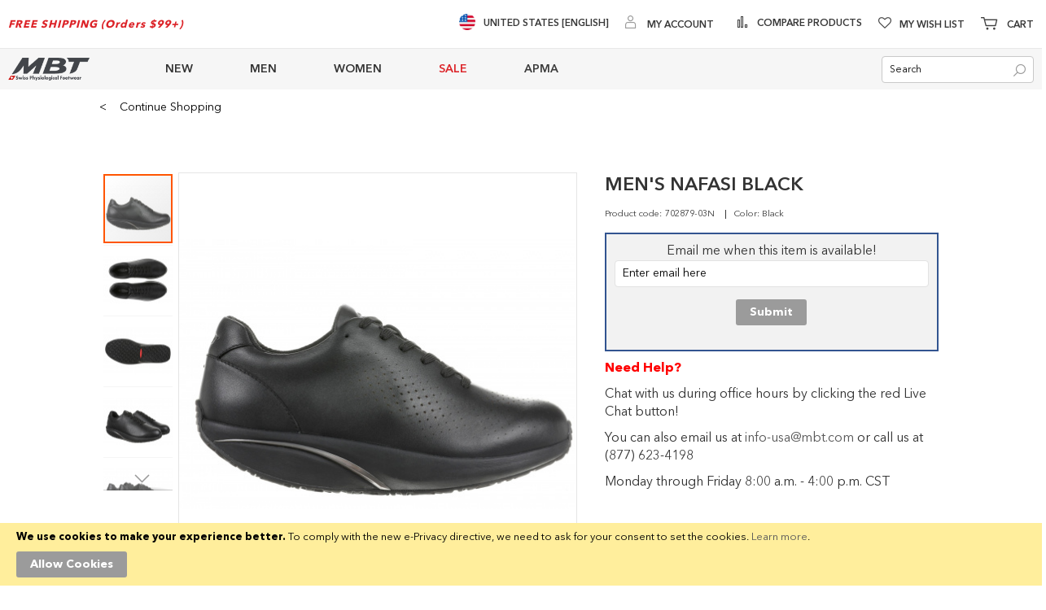

--- FILE ---
content_type: text/html; charset=UTF-8
request_url: https://us.mbt.com/men-s-nafasi-black.html
body_size: 32275
content:
<!doctype html>
<html lang="en">
    <head prefix="og: http://ogp.me/ns# fb: http://ogp.me/ns/fb# product: http://ogp.me/ns/product#">
        <script>
    var LOCALE = 'en\u002DUS';
    var BASE_URL = 'https\u003A\u002F\u002Fus.mbt.com\u002F';
    var require = {
        'baseUrl': 'https\u003A\u002F\u002Fus.mbt.com\u002Fstatic\u002Ffrontend\u002FBrainvire\u002Fusmbt\u002Fen_US'
    };</script>        <meta charset="utf-8"/>
<meta name="title" content="Men&#039;s Nafasi Black 702879-03N"/>
<meta name="description" content="Buy Men&#039;s Nafasi Black online at US.MBT.com"/>
<meta name="keywords" content="MBT, Mens Shoes, Women Shoes, Lifestyle, Flats, Running, Pumps, Heels, Wedges, Sandals, Sneakers, Court, Training, Trail, Shoes and Accessories"/>
<meta name="robots" content="INDEX,FOLLOW"/>
<meta name="viewport" content="width=device-width, initial-scale=1, maximum-scale=1.0"/>
<meta name="format-detection" content="telephone=no"/>
<title>MBT USA Official Store | Men&#039;s Nafasi Black 702879-03N | Online Shoes Shopping</title>
<link  rel="stylesheet" type="text/css"  media="all" href="https://us.mbt.com/static/frontend/Brainvire/usmbt/en_US/Anowave_Ec/css/ec.min.css" />
<link  rel="stylesheet" type="text/css"  media="all" href="https://us.mbt.com/static/_cache/merged/2e5919ad14e8a2bfd5bb520d5803138e.min.css" />
<link  rel="stylesheet" type="text/css"  rel="preload" as="style" href="https://us.mbt.com/static/frontend/Brainvire/usmbt/en_US/css/pdp-m.min.css" />
<script  type="text/javascript"  src="https://us.mbt.com/static/_cache/merged/3e5085a4bb7e6409e89ddea405fa87be.min.js"></script>
<link  rel="canonical" href="https://us.mbt.com/men-s-nafasi-black.html" />
<link  rel="icon" type="image/x-icon" href="https://us.mbt.com/media/favicon/stores/5/mbt-corp-with-white-319x319.webp" />
<link  rel="shortcut icon" type="image/x-icon" href="https://us.mbt.com/media/favicon/stores/5/mbt-corp-with-white-319x319.webp" />
<!--sWmn7J6ctCuYFRR7wHwRqHl2ke0PIehn-->
<!--eec74c15596c9e83c6a3d970aad4fe18--><!--RohRLRxVIboeFSwTe6CVdCG2TqczZFJN--><meta name="facebook-domain-verification" content="02cmone5y506fom62m3lkryozjiap8" /><meta name="twitter:card" content="summary_large_image"><meta name="twitter:site" content="@usmbt"><meta name="twitter:creator" content="@usmbt">
<style>.catalog-category-view .category-view .magezon-builder,
.catalog-category-view  .block-static-block .magezon-builder {
    z-index: 1 !important;
}</style>        
<link rel="stylesheet" rel="preload" as="style" type="text/css" media="screen and (min-width: 768px)" 
href="https://us.mbt.com/static/frontend/Brainvire/usmbt/en_US/css/pdp-l.min.css">
    <script type="text/x-magento-init">
        {
            "*": {
                "Magento_PageCache/js/form-key-provider": {
                    "isPaginationCacheEnabled":
                        0                }
            }
        }
    </script>
<script data-ommit="true" nonce="PdRJPInlrNnJ04dMZwesIYr54B6qoQEDs7NabeN8ZpY="></script>

<script data-ommit="true" nonce="f2wq9yIVI6jw64J1xXkZ9rs0CX3yNb+KUdMckybFQ6g=">

	window.dataLayer = window.dataLayer || [];

		
	window.AEC = window.AEC || {};

		
	AEC.Const = 
	{
		TIMING_CATEGORY_ADD_TO_CART:		'Add To Cart Time',
		TIMING_CATEGORY_REMOVE_FROM_CART:	'Remove From Cart Time',
		TIMING_CATEGORY_PRODUCT_CLICK:		'Product Detail Click Time',
		TIMING_CATEGORY_CHECKOUT:			'Checkout Time',
		TIMING_CATEGORY_CHECKOUT_STEP:		'Checkout Step Time',
		TIMING_CATEGORY_PRODUCT_WISHLIST:	'Add to Wishlist Time',
		TIMING_CATEGORY_PRODUCT_COMPARE:	'Add to Compare Time'
	};

	AEC.Const.URL 					= 'https://us.mbt.com/';
	AEC.Const.VARIANT_DELIMITER 	= '-';
	AEC.Const.VARIANT_DELIMITER_ATT = ':';

		
	AEC.Const.CHECKOUT_STEP_SHIPPING 	= 1;
	AEC.Const.CHECKOUT_STEP_PAYMENT  	= 2;
	AEC.Const.CHECKOUT_STEP_ORDER  		= 3;

		
	AEC.Const.DIMENSION_SEARCH = 18;

	
	AEC.Const.COOKIE_DIRECTIVE 								= false;
	AEC.Const.COOKIE_DIRECTIVE_ENGINE 						= 0;
	AEC.Const.COOKIE_DIRECTIVE_SEGMENT_MODE 				= false;
	AEC.Const.COOKIE_DIRECTIVE_SEGMENT_MODE_EVENTS			= ["cookieConsentGranted"];	
	AEC.Const.COOKIE_DIRECTIVE_CONSENT_GRANTED_EVENT 		= "cookieConsentGranted";
	AEC.Const.COOKIE_DIRECTIVE_CONSENT_DECLINE_EVENT 		= "cookieConsentDeclined";
	

		
	AEC.Const.COOKIE_DIRECTIVE_CONSENT_GRANTED = AEC.CookieConsent.getConsent("cookieConsentGranted");


	
	AEC.Const.COOKIE_DIRECTIVE_OVERRIDE_DECLINE = false;
	
		
	AEC.Const.CATALOG_CATEGORY_ADD_TO_CART_REDIRECT_EVENT = "catalogCategoryAddToCartRedirect";

		
	AEC.Message = 
	{
		confirm: 			 true,
		confirmRemoveTitle:  "Are you sure?",
		confirmRemove: 		 "Are you sure you would like to remove this item from the shopping cart?"
	};
			
	AEC.storeName 			= "US English";
	AEC.currencyCode	 	= "USD";
	AEC.useDefaultValues 	= false;
	AEC.facebook 			= false;
	AEC.facebookInitParams 	= [];

		
	AEC.SUPER = [{"id":"204","label":"Shoe Size","code":"shoes_size","options":[]}];

		
	AEC.CONFIGURABLE_SIMPLES = [];

	
	AEC.BUNDLE = {"bundles":[],"options":[]};

	
	AEC.localStorage = true;

		
	AEC.summary = false;

	
	AEC.reset = false;

	
	AEC.tax = 1;

	
	AEC.simples = false;
	
</script>
<script data-ommit="true" nonce="KXaFvTyjfHovDvuMZJWKhHSOWC/KDj28Xqi7Ns6iW/Q=">

    (summary => 
    {
    	if (summary)
    	{
        	let getSummary = (event) => 
        	{
            	AEC.Request.post("https:\/\/us.mbt.com\/datalayer\/index\/cart\/",{ event:event }, (response) => 
            	{
                	dataLayer.push(response);
               	});
            };

            ['ec.cookie.remove.item.data','ec.cookie.update.item.data','ec.cookie.add.data'].forEach(event => 
            {
            	AEC.EventDispatcher.on(event, (event => 
            	{
                	return () => 
                	{
                    	setTimeout(() => { getSummary(event); }, 2000);
                    };
                })(event));
            });
    	}
    })(AEC.summary);
	
</script><script data-ommit="true" nonce="26H3KCCzrJ3C4IdfycOuHy6OxMuJZGvvC4iNx3xoqQo=">

    if ('undefined' !== typeof AEC && AEC.GA4)
    {
    	AEC.GA4.enabled = true;

    	    	
    	AEC.GA4.conversion_event = "purchase";

    	    	
    	AEC.GA4.currency = "USD";

    	    	
    	AEC.GA4.quote = [];
    }
    
</script><script data-ommit="true" nonce="YAPlJuGVeJMxGGb1pc/SQzXE/upSThY7mMYEsesFJmw=">

		
	window.dataLayer = window.dataLayer || [];

	
	
		
	var dataLayerTransport = (function()
	{
		var data = [];
		
		return {
			data:[],
			push: function(data)
			{
				this.data.push(data);
				
				return this;
			},
			serialize: function()
			{
				return this.data;
			}
		}	
	})();
	
</script><script data-ommit="true" nonce="wXCmVD6Ju6iKYRWdQkdm51OJVreWWviyWjNOR2P57iI=">

	/* Dynamic remarketing */
	window.google_tag_params = window.google_tag_params || {};

	/* Default pagetype */
	window.google_tag_params.ecomm_pagetype = "product";

	/* Grouped products collection */
	window.G = [];

	/**
	 * Global revenue 
	 */
	window.revenue = 0;

	/**
	 * DoubleClick
	 */
	window.DoubleClick = 
	{
		DoubleClickRevenue:	 	0,
		DoubleClickTransaction: 0,
		DoubleClickQuantity: 	0
	};
	
	
	AEC.Cookie.visitor({"pageType":"product","websiteCountry":"US","websiteLanguage":"en_US","visitorLoginState":"Logged out","visitorLifetimeValue":0,"visitorExistingCustomer":"No","clientStatus":"Not client","visitorType":"NOT LOGGED IN","currentStore":"US English"}).push(dataLayer, false);
	
</script>

	<script data-ommit="true" nonce="c/nFrqAzSBJToJEXSKTx2ArVrhxJpZYjUOIpFgchFKw=">

		
		
			(params => 
			{
				window.google_tag_params.ecomm_pagetype 	= params.ecomm_pagetype;
	    		window.google_tag_params.ecomm_category 	= params.ecomm_category;

	    		window.google_tag_params.ecomm_prodid		= (pid => 
				{
					if(window.location.hash)
					{
						let hash = window.location.hash.substring(1);

						Object.entries(AEC.CONFIGURABLE_SIMPLES).forEach(([key, configurable]) => 
						{
							Object.entries(configurable.configurations).forEach(([key, value]) => 
							{
								let compare = [value.value,value.label].join('=');

								if (-1 !== hash.indexOf(compare))
								{
									pid = configurable.id;
								}
							});
						});	
					}

					return pid;
					
				})(params.ecomm_prodid);

	    		window.google_tag_params.ecomm_totalvalue 	= params.ecomm_totalvalue;

			})({"ecomm_pagetype":"product","ecomm_category":"Find My Sole","ecomm_prodid":"702879-03N","ecomm_totalvalue":0});

    		window.google_tag_params.returnCustomer 	=  false;

    	
				
		
		(payload => 
		{
			AEC.CookieConsent.queue(() => 
			{
				AEC.Cookie.detail(payload).push(dataLayer);
				
			}).process();

						
			dataLayerTransport.push(payload);

            
            document.addEventListener("DOMContentLoaded", () => 
            {
            	let items = (function()
            	{
            		var items = [], trace = {};
            
            		document.querySelectorAll('[data-event=select_item]').forEach(element => 
            		{
            			let entity = 
            			{
            					
            				item_id: 		element.dataset.id,
            				item_name: 		element.dataset.name,
            				item_list_name: element.dataset.list,
            				item_list_id:	element.dataset.list,
            				item_brand: 	element.dataset.brand,
            				category:		element.dataset.category,
            				price: 			parseFloat(element.dataset.price),
            				index: 			parseFloat(element.dataset.position),
            				currency:		AEC.GA4.currency,
            				quantity: 		1,
            				remarketingFacebookId: element.dataset.remarketingFacebookId,
            				remarketingAdwordsId:  element.dataset.remarketingAdwordsId,
            				google_business_vertical: 'retail',
            				dimension10: element.dataset['dimension10']
            			};

            			Object.assign(entity, entity, AEC.GA4.augmentCategories(entity));
            
                    	var attributes = element.dataset.attributes;
            
                    	if (attributes)
            	        {
                	        Object.entries(JSON.parse(attributes)).forEach(([key, value]) => 
                	        {
                    	        entity[key] = value;
                	        });
                	    }

                	    if (!trace.hasOwnProperty(entity.item_id))
                	    {
                    	    trace[entity.item_id] = true;
                    	    
            				items.push(entity);
                	    }
                	});
            
            		return items;
            	})();

            	if (items.length)
            	{
            		let data = {"currency":"USD","ecommerce":{"item_list_id":"Mixed Products","item_list_name":"Mixed Products"},"event":"view_item_list"};

            	    data.ecommerce['items'] = items;

            	    AEC.CookieConsent.queue(() => 
        			{
            			AEC.Cookie.impressions(data).push(dataLayer);
            			
        			}).process();
            	}
            });
            
		})({"ecommerce":{"currency":"USD","value":0,"items":[{"item_id":"702879-03N","item_name":"Men's Nafasi Black","price":0,"item_brand":"","item_reviews_count":0,"item_rating_summary":0,"google_business_vertical":"retail","dimension10":"Out of stock","quantity":1,"index":0,"item_category":"Find My Sole"}]},"event":"view_item","currentStore":"US English"});
		

				
		window.G = [];

		
			if (window.G)
			{
				window.G.forEach(entity => 
				{
					AEC.CookieConsent.queue(() => 
					{
						let g = {"currency":"USD","ecommerce":{"item_list_id":"Grouped products","item_list_name":"Grouped products"},"event":"view_item","value":0};

						g.value = entity.price;
						
						g.ecommerce['items'] = [ entity ];

						AEC.Cookie.detail(g).push(dataLayer);
						
					}).process();
				});
			}

		
			</script>

<!-- Google Tag Manager -->
<script nonce="ukWBWR4aAPvp7SNE9NWvG0bpHyhQ2o2L5LOoRiHoMQs=">(function(w,d,s,l,i){w[l]=w[l]||[];w[l].push({'gtm.start':
new Date().getTime(),event:'gtm.js'});var f=d.getElementsByTagName(s)[0],
j=d.createElement(s),dl=l!='dataLayer'?'&l='+l:'';j.async=true;j.nonce='ukWBWR4aAPvp7SNE9NWvG0bpHyhQ2o2L5LOoRiHoMQs=';j.src=
'https://www.googletagmanager.com/gtm.js?id='+i+dl;f.parentNode.insertBefore(j,f);
})(window,document,'script','dataLayer','GTM-M9JXX8');</script>
<!-- End Google Tag Manager -->
<script data-ommit="true" nonce="kmnf8zvGs1T9K6g7IC2z3BgQltWRo2ealwXqMKrivnI=">

    	
</script>
<script data-ommit="true" nonce="N3FSnO+sZs5oGuPoyUbGEhHMeTWIQqAmXwcnGgEMnBE=">AEC.Bind.apply({"performance":false})</script>

            <script type="text/javascript"> (function(a,b,c,d,e,f,g){e['ire_o']=c;e[c]=e[c]||function(){(e[c].a=e[c].a||[]).push(arguments)};f=d.createElement(b);g=d.getElementsByTagName(b)[0];f.async=1;f.src=a;g.parentNode.insertBefore(f,g);})('https://utt.impactcdn.com/A6013336-c619-4aec-847c-5ac254440b5e1.js','script','ire',document,window); ire('identify'); </script> <script type="text/javascript"> !function(){String.prototype.includes||(String.prototype.includes=function(e,t){"use strict";if(e instanceof RegExp)throw TypeError("first argument must not be a RegExp");return void 0===t&&(t=0),-1!==this.indexOf(e,t)}),window.location.pathname.includes("checkout")&&ire("generateClickId",function(e){!function(e,t,i){const n=new Date;n.setTime(n.getTime()+24*i*60*60*1e3);const o="expires="+n.toUTCString();document.cookie=e+"="+t+";SameSite=None;"+o+";path=/;secure"}("irclickid",e,30)})}(); </script>     <script type="text/x-magento-init">
{
    "body": {
        "magepow/ajaxcompare" : {
            "popupTTL"       : "5",
            "showLoader"     : "0"        
        }
    }
}
</script><style>
	@media (min-width: 1260px) {
		.magezon-builder .mgz-container {width: 1260px;}
	}
	</style>

<meta property="og:type" content="product" />
<meta property="og:title"
      content="Men&#x27;s&#x20;Nafasi&#x20;Black" />
<meta property="og:image"
      content="https://us.mbt.com/media/catalog/product/cache/0561dc6e91894f22c4fb6bd9bdcabb4a/m/e/men-nafasi_3_m-blavk-702879-03n-lateral.jpg" />
<meta property="og:description"
      content="" />
<meta property="og:url" content="https://us.mbt.com/men-s-nafasi-black.html" />
    <meta property="product:price:amount" content="0"/>
    <meta property="product:price:currency"
      content="USD"/>
<style>
	.ec-gtm-cookie-directive > div { background: #ffffff; color: #000000; -webkit-border-radius: 8px; -moz-border-radius: 8px; -ms-border-radius: 8px; -o-border-radius: 8px; border-radius: 8px;  }
	.ec-gtm-cookie-directive > div > div > div a.action.accept,
    .ec-gtm-cookie-directive > div > div > div a.action.accept-all { color: #8bc53f; }
	.ec-gtm-cookie-directive > div > div > div a.action.refuse,
    .ec-gtm-cookie-directive > div > div > div a.action.customize { color: #000000; }
	.ec-gtm-cookie-directive > div > div > div .ec-gtm-cookie-directive-note-toggle { color: #8bc53f; }
    .ec-gtm-cookie-directive-segments { background: #ffffff; }
    .ec-gtm-cookie-directive-segments > div input[type="checkbox"] + label:before { border:1px solid #000000; }  
</style>    <style>.vmhd4rm-s{padding-left:10px !important}.qpbe2i2-s{padding-left:10px !important}.iwf31v1{height:15px}.k8g3mef-s{border-color:#ffffff !important;border-right-width:1px !important;border-right-style:solid}.bx2vif2-s{padding-left:10px !important}.hyisdb4-s{padding-left:10px !important}.cooryic-s{border-color:#ffffff !important;border-right-width:1px !important;border-right-style:solid}.ijhgmq8-s{padding-left:10px !important}.e0o07ei{height:137px}.uvd4pbq-s{border-color:#ffffff !important;border-right-width:1px !important;border-right-style:solid}.bhwi40t{height:40px}.yao5ypy-s{text-align:center}.ac8cwd0-s{background-color:#414141 !important}</style></head>
    <body data-container="body"
          data-mage-init='{"loaderAjax": {}, "loader": { "icon": "https://us.mbt.com/static/frontend/Brainvire/usmbt/en_US/images/loader-2.gif"}}'
        id="html-body" itemtype="http://schema.org/Product" itemscope="itemscope" class="page-product-configurable catalog-product-view product-men-s-nafasi-black am-tabs-view page-layout-1column">
        
<script type="text/x-magento-init">
    {
        "*": {
            "Magento_PageBuilder/js/widget-initializer": {
                "config": {"[data-content-type=\"slider\"][data-appearance=\"default\"]":{"Magento_PageBuilder\/js\/content-type\/slider\/appearance\/default\/widget":false},"[data-content-type=\"map\"]":{"Magento_PageBuilder\/js\/content-type\/map\/appearance\/default\/widget":false},"[data-content-type=\"row\"]":{"Magento_PageBuilder\/js\/content-type\/row\/appearance\/default\/widget":false},"[data-content-type=\"tabs\"]":{"Magento_PageBuilder\/js\/content-type\/tabs\/appearance\/default\/widget":false},"[data-content-type=\"slide\"]":{"Magento_PageBuilder\/js\/content-type\/slide\/appearance\/default\/widget":{"buttonSelector":".pagebuilder-slide-button","showOverlay":"hover","dataRole":"slide"}},"[data-content-type=\"banner\"]":{"Magento_PageBuilder\/js\/content-type\/banner\/appearance\/default\/widget":{"buttonSelector":".pagebuilder-banner-button","showOverlay":"hover","dataRole":"banner"}},"[data-content-type=\"buttons\"]":{"Magento_PageBuilder\/js\/content-type\/buttons\/appearance\/inline\/widget":false},"[data-content-type=\"products\"][data-appearance=\"carousel\"]":{"Magento_PageBuilder\/js\/content-type\/products\/appearance\/carousel\/widget":false},"[data-content-type=\"dotdigitalgroup_form\"]":{"Dotdigitalgroup_Enterprise\/js\/content-type\/dotdigitalgroup-form\/appearance\/default\/widget":false}},
                "breakpoints": {"desktop":{"label":"Desktop","stage":true,"default":true,"class":"desktop-switcher","icon":"Magento_PageBuilder::css\/images\/switcher\/switcher-desktop.svg","conditions":{"min-width":"1024px"},"options":{"products":{"default":{"slidesToShow":"5"}}}},"tablet":{"conditions":{"max-width":"1024px","min-width":"768px"},"options":{"products":{"default":{"slidesToShow":"4"},"continuous":{"slidesToShow":"3"}}}},"mobile":{"label":"Mobile","stage":true,"class":"mobile-switcher","icon":"Magento_PageBuilder::css\/images\/switcher\/switcher-mobile.svg","media":"only screen and (max-width: 768px)","conditions":{"max-width":"768px","min-width":"640px"},"options":{"products":{"default":{"slidesToShow":"3"}}}},"mobile-small":{"conditions":{"max-width":"640px"},"options":{"products":{"default":{"slidesToShow":"2"},"continuous":{"slidesToShow":"1"}}}}}            }
        }
    }
</script>

<div class="cookie-status-message" id="cookie-status">
    The store will not work correctly when cookies are disabled.</div>
<script type="text&#x2F;javascript">document.querySelector("#cookie-status").style.display = "none";</script>
<script type="text/x-magento-init">
    {
        "*": {
            "cookieStatus": {}
        }
    }
</script>

<script type="text/x-magento-init">
    {
        "*": {
            "mage/cookies": {
                "expires": null,
                "path": "\u002F",
                "domain": ".mbt.com",
                "secure": true,
                "lifetime": "60000"
            }
        }
    }
</script>
    <noscript>
        <div class="message global noscript">
            <div class="content">
                <p>
                    <strong>JavaScript seems to be disabled in your browser.</strong>
                    <span>
                        For the best experience on our site, be sure to turn on Javascript in your browser.                    </span>
                </p>
            </div>
        </div>
    </noscript>
<script>    require.config({
        map: {
            '*': {
                wysiwygAdapter: 'mage/adminhtml/wysiwyg/tiny_mce/tinymce5Adapter'
            }
        }
    });</script>    <div role="alertdialog"
         tabindex="-1"
         class="message global cookie"
         id="notice-cookie-block">
        <div role="document" class="content" tabindex="0">
            <p>
                <strong>We use cookies to make your experience better.</strong>
                <span>To comply with the new e-Privacy directive, we need to ask for your consent to set the cookies.                </span>
                <a href="https://us.mbt.com/privacy-policy-cookie-restriction-mode/">Learn more</a>.            </p>
            <div class="actions">
                <button id="btn-cookie-allow" class="action allow primary">
                    <span>Allow Cookies</span>
                </button>
            </div>
        </div>
    </div>
    <script type="text&#x2F;javascript">    var elemwXeaCbuIArray = document.querySelectorAll('div#notice-cookie-block');
    if(elemwXeaCbuIArray.length !== 'undefined'){
        elemwXeaCbuIArray.forEach(function(element) {
            if (element) {
                element.style.display = 'none';

            }
        });
    }</script>    <script type="text/x-magento-init">
        {
            "#notice-cookie-block": {
                "cookieNotices": {
                    "cookieAllowButtonSelector": "#btn-cookie-allow",
                    "cookieName": "user_allowed_save_cookie",
                    "cookieValue": {"5":1},
                    "cookieLifetime": 31536000,
                    "noCookiesUrl": "https\u003A\u002F\u002Fus.mbt.com\u002Fcookie\u002Findex\u002FnoCookies\u002F"
                }
            }
        }
    </script>

<script>
    window.cookiesConfig = window.cookiesConfig || {};
    window.cookiesConfig.secure = true;
</script><script>
    require.config({
        paths: {
            googleMaps: 'https\u003A\u002F\u002Fmaps.googleapis.com\u002Fmaps\u002Fapi\u002Fjs\u003Fv\u003D3\u0026key\u003D'
        },
        config: {
            'Magento_PageBuilder/js/utils/map': {
                style: ''
            },
            'Magento_PageBuilder/js/content-type/map/preview': {
                apiKey: '',
                apiKeyErrorMessage: 'You\u0020must\u0020provide\u0020a\u0020valid\u0020\u003Ca\u0020href\u003D\u0027https\u003A\u002F\u002Fus.mbt.com\u002Fadminhtml\u002Fsystem_config\u002Fedit\u002Fsection\u002Fcms\u002F\u0023cms_pagebuilder\u0027\u0020target\u003D\u0027_blank\u0027\u003EGoogle\u0020Maps\u0020API\u0020key\u003C\u002Fa\u003E\u0020to\u0020use\u0020a\u0020map.'
            },
            'Magento_PageBuilder/js/form/element/map': {
                apiKey: '',
                apiKeyErrorMessage: 'You\u0020must\u0020provide\u0020a\u0020valid\u0020\u003Ca\u0020href\u003D\u0027https\u003A\u002F\u002Fus.mbt.com\u002Fadminhtml\u002Fsystem_config\u002Fedit\u002Fsection\u002Fcms\u002F\u0023cms_pagebuilder\u0027\u0020target\u003D\u0027_blank\u0027\u003EGoogle\u0020Maps\u0020API\u0020key\u003C\u002Fa\u003E\u0020to\u0020use\u0020a\u0020map.'
            },
        }
    });
</script>

<script>
    require.config({
        shim: {
            'Magento_PageBuilder/js/utils/map': {
                deps: ['googleMaps']
            }
        }
    });
</script>
<!-- Google Tag Manager (noscript) -->
<noscript><iframe src="https://www.googletagmanager.com/ns.html?id=GTM-M9JXX8"
height="0" width="0" style="display:none;visibility:hidden"></iframe></noscript>
<!-- End Google Tag Manager (noscript) -->
    <script>
        require.config({
            paths: {
                'dmpt':  "//r3-t.trackedlink.net/_dmpt"
            }
        });
    </script>
    <script type="text/x-magento-init">
        {
            "*": {
                "dmpt": {}
            }
        }
    </script>
<div class="widget block block-static-block">
    </div>
<div class="page-wrapper"><header class="page-header"><div class="panel wrapper"><div class="panel header"><div class="header-top-left"><div data-content-type="html" data-appearance="default" data-element="main" data-decoded="true"><strong><span class="top-link-promo">FREE SHIPPING (Orders $99+)</span></strong></div></div><div class="header-top-right"><div class="custom-link-header" data-content-type="html" data-appearance="default" data-element="main" data-decoded="true"><ul class="top-links-list">
<li class="switch-country">
   <a href="https://www.mbt.com/" class="switch-country-link">
      <span class="flag">
       <img src="https://us.mbt.com/media/wysiwyg/flags/united-states.webp" alt="flags" width="20" height="20" >
      </span>
      <span>United States [English]</span></a></li>
</ul></div><ul class="header links">        <script type="text/x-magento-init">
        {
            "*": {
                "Magento_Ui/js/core/app": {
                    "components": {
                        "customer": {
                            "component": "Magento_Customer/js/view/customer"
                        }
                    }
                }
            }
        }
    </script>
<li class="authorization-link" data-label="or">
    <a href="https://us.mbt.com/customer/account/login/referer/aHR0cHM6Ly91cy5tYnQuY29tL21lbi1zLW5hZmFzaS1ibGFjay5odG1s/"     aria-label="My Account">
        <span class="log-in">
            My Account        </span>
    </a>
</li>
</ul><ul class="compare wrapper"><li class="item link compare" data-bind="scope: 'compareProducts'" data-role="compare-products-link">
    <a class="action compare no-display" title="Compare&#x20;Products"
       data-bind="attr: {'href': compareProducts().listUrl}, css: {'no-display': !compareProducts().count}"
    >
        Compare Products        <span class="counter qty" data-bind="text: compareProducts().countCaption"></span>
    </a>
</li>
<script type="text/x-magento-init">
{"[data-role=compare-products-link]": {"Magento_Ui/js/core/app": {"components":{"compareProducts":{"component":"Magento_Catalog\/js\/view\/compare-products"}}}}}
</script>
</ul><div class="link wishlist" data-bind="scope: 'wishlist'">
    <a class="wishlist-link" href="https://us.mbt.com/wishlist/" 
    aria-label="Wishlist">My Wish List        <!-- ko if: wishlist().counter -->
        <span data-bind="text: wishlist().counter" class="counter qty"></span>
        <!-- /ko -->
    </a>
</div>
<script type="text/x-magento-init">
    {
        "*": {
            "Magento_Ui/js/core/app": {
                "components": {
                    "wishlist": {
                        "component": "Magento_Wishlist/js/view/wishlist"
                    }
                }
            }
        }
    }

</script>

<div data-block="minicart" class="minicart-wrapper">
    <a class="action showcart" href="https://us.mbt.com/checkout/cart/"
       data-bind="scope: 'minicart_content'" aria-label="Minicart">
        <span class="text" data-bind="css: { empty: !!getCartParam('summary_count') == false }"><span class="icon-tool-1"></span>Cart</span>
        <span class="counter qty"
              data-bind="css: { empty: !!getCartParam('summary_count') == false }, blockLoader: isLoading">
                <!-- ko if: getCartParam('summary_count') -->
                <span class="cart-item-count"><!-- ko text: getCartParam('summary_count') --><!-- /ko --></span>
                items,                <!-- ko if:  getCartParam('subtotal') -->
                <!-- ko text:  getCartParam('subtotal').replace(/<\/?[^>]+(>|$)/g, "") --><!-- /ko -->
                <!-- /ko -->
                <!-- /ko -->
            <span class="counter-label">
            <!-- ko if: getCartParam('summary_count') -->
                <!-- ko text: getCartParam('summary_count') --><!-- /ko -->
                <!-- ko i18n: 'items' --><!-- /ko -->
            <!-- /ko -->
            </span>
        </span>
    </a>
            <div class="block block-minicart empty"
             data-role="dropdownDialog"
             data-mage-init='{"dropdownDialog":{
                "appendTo":"[data-block=minicart]",
                "triggerTarget":".showcart",
                "timeout": "2000",
                "closeOnMouseLeave": false,
                "closeOnEscape": true,
                "closeOnClickOutside": false,
                "triggerClass":"active",
                "parentClass":"active",
                "buttons":[]}}'>
            <div id="minicart-content-wrapper" data-bind="scope: 'minicart_content'">
                <!-- ko template: getTemplate() --><!-- /ko -->
            </div>
                    </div>
        <script>
        window.checkout = {"shoppingCartUrl":"https:\/\/us.mbt.com\/checkout\/cart\/","checkoutUrl":"https:\/\/us.mbt.com\/checkout\/","updateItemQtyUrl":"https:\/\/us.mbt.com\/checkout\/sidebar\/updateItemQty\/","removeItemUrl":"https:\/\/us.mbt.com\/checkout\/sidebar\/removeItem\/","imageTemplate":"Magento_Catalog\/product\/image_with_borders","baseUrl":"https:\/\/us.mbt.com\/","minicartMaxItemsVisible":5,"websiteId":"5","maxItemsToDisplay":10,"storeId":"5","storeGroupId":"5","customerLoginUrl":"https:\/\/us.mbt.com\/customer\/account\/login\/referer\/aHR0cHM6Ly91cy5tYnQuY29tL21lbi1zLW5hZmFzaS1ibGFjay5odG1s\/","isRedirectRequired":false,"autocomplete":"off","captcha":{"user_login":{"isCaseSensitive":false,"imageHeight":50,"imageSrc":"","refreshUrl":"https:\/\/us.mbt.com\/captcha\/refresh\/","isRequired":false,"timestamp":1769033871}}};
    </script>
    <script type="text/x-magento-init">
    {
        "[data-block='minicart']": {
            "Magento_Ui/js/core/app": {"components":{"minicart_content":{"children":{"subtotal.container":{"children":{"subtotal":{"children":{"subtotal.totals":{"config":{"display_cart_subtotal_incl_tax":0,"display_cart_subtotal_excl_tax":1,"template":"Magento_Tax\/checkout\/minicart\/subtotal\/totals"},"component":"Magento_Tax\/js\/view\/checkout\/minicart\/subtotal\/totals","children":{"subtotal.totals.msrp":{"component":"Magento_Msrp\/js\/view\/checkout\/minicart\/subtotal\/totals","config":{"displayArea":"minicart-subtotal-hidden","template":"Magento_Msrp\/checkout\/minicart\/subtotal\/totals"}}}}},"component":"uiComponent","config":{"template":"Magento_Checkout\/minicart\/subtotal"}}},"component":"uiComponent","config":{"displayArea":"subtotalContainer"}},"item.renderer":{"component":"Magento_Checkout\/js\/view\/cart-item-renderer","config":{"displayArea":"defaultRenderer","template":"Magento_Checkout\/minicart\/item\/default"},"children":{"item.image":{"component":"Magento_Catalog\/js\/view\/image","config":{"template":"Magento_Catalog\/product\/image","displayArea":"itemImage"}},"checkout.cart.item.price.sidebar":{"component":"uiComponent","config":{"template":"Magento_Checkout\/minicart\/item\/price","displayArea":"priceSidebar"}}}},"extra_info":{"component":"uiComponent","config":{"displayArea":"extraInfo"}},"promotion":{"component":"uiComponent","config":{"displayArea":"promotion"}}},"config":{"itemRenderer":{"default":"defaultRenderer","simple":"defaultRenderer","virtual":"defaultRenderer"},"template":"Magento_Checkout\/minicart\/content"},"component":"Magento_Checkout\/js\/view\/minicart"}},"types":[]}        },
        "*": {
            "Magento_Ui/js/block-loader": "https://us.mbt.com/static/frontend/Brainvire/usmbt/en_US/images/loader-1.gif"
        }
    }
    </script>
</div>


</div></div></div><div class="header content"><span data-action="toggle-nav" class="action nav-toggle"><span>Toggle Nav</span></span>
<a
    class="logo"
    href="https://us.mbt.com/"
    title="MBT&#x20;Swiss&#x20;Physiological&#x20;Footwear"
    aria-label="store logo">
    <img src="https://us.mbt.com/media/logo/stores/5/mbt-corp-logo-175x48.webp"
         title="MBT&#x20;Swiss&#x20;Physiological&#x20;Footwear"
         alt="MBT&#x20;Swiss&#x20;Physiological&#x20;Footwear"
            width="170"            height="48"    />
</a>    <div class="sections nav-sections">
                <div class="section-items nav-sections-items"
             data-mage-init='{"tabs":{"openedState":"active"}}'>
                                                            <div class="section-item-title nav-sections-item-title"
                     data-role="collapsible">
                    <a class="nav-sections-item-switch"
                       data-toggle="switch" href="#store.links">
                        Account                    </a>
                </div>
                <div class="section-item-content nav-sections-item-content"
                     id="store.links"
                     data-role="content">
                    <!-- Account links -->                </div>
                                    </div>
    </div>
<div class="responsive-header"><div class="header-menu"><span id="hamburger-icon-menu" class="hamburger-icon action active">
    <span class="line line-1"></span>
    <span class="line line-2"></span>
    <span class="line line-3"></span>
</span>

<strong class="mobile-logo">
    <img src="https://us.mbt.com/media/logo/stores/5/mbt-corp-logo-175x48.webp"
         alt="MBT Swiss Physiological Footwear"
        width="170"        height="48"    />
</strong>

<div id="top-menu-1769033871" class="block ves-megamenu top-navigation ves-maccordion ves-dhorizontal ves-megamenu-hover  top-menu">
            <div class="navigation navitaion17690338716971508f3e3ef">
        <nav class="navigation" data-action="navigation">
            <ul id="nav17690338716971508f3e3ef" class="nav17690338716971508f3e3ef"   data-mage-init='{"menu":{"responsive":false, "expanded":false, "position":{"my":"left top","at":"left bottom"}}}' data-toggle-mobile-nav="false">
                <li id="vesitem-301768953600727822069" class=" nav-item level0 submenu-alignleft subhover  dropdown level-top  parent"  ><a href="https://us.mbt.com/new-arrivals.html?product_list_order=newest" title="NEW" target="_self"   class=" nav-anchor"><span>NEW</span><span class="opener"></span></a><div class=" submenu dropdown-menu"  ><div class="submenu-inner before-ves-submenu-inner"><div class="content-wrapper"><div class="item-content" style="width:100%"><div class="level1 nav-dropdown ves-column1 "><div class="item-content1 hidden-xs hidden-sm"><div class="mega-col mega-col-1 mega-col-level-1 col-xs-12"><div id="vesitem-6017689536001935135095" class=" nav-item level1 submenu-alignleft subgroup  dropdown-submenu  parent"  ><a href="#" title="BY CATEGORY"    class=" nav-anchor subitems-group"><span>BY CATEGORY</span><span class="opener"></span></a><div class=" submenu dropdown-mega"  ><div class="submenu-inner before-ves-submenu-inner"><div class="content-wrapper"><div class="item-content" style="width:100%"><div class="level2 nav-dropdown ves-column1 "><div class="item-content1 hidden-xs hidden-sm"><div class="mega-col mega-col-3 mega-col-level-2 col-xs-12"><div id="vesitem-281768953600269823823" class=" nav-item level2 nav-1-1-1 submenu-alignleft subhover  dropdown-submenu  category-item"  ><a href="https://us.mbt.com/new-arrivals/men.html" title="MEN" target="_self"   class=" nav-anchor"><span>MEN</span></a></div><div id="vesitem-291768953600914658169" class=" nav-item level2 nav-1-1-2 submenu-alignleft subhover  dropdown-submenu  category-item"  ><a href="https://us.mbt.com/new-arrivals/women.html" title="WOMEN" target="_self"   class=" nav-anchor"><span>WOMEN</span></a></div><div id="vesitem-6117689536001662648753" class=" nav-item level2 nav-1-1-3 submenu-alignleft subhover  dropdown-submenu shop-all-link category-item"  ><a href="https://us.mbt.com/new-arrivals.html" title="SHOP ALL" target="_self"   class=" nav-anchor"><span>SHOP ALL</span></a></div></div></div><div class="item-content2 hidden-lg hidden-md"><div id="vesitem-2817689536002698238232" class=" nav-item level2 submenu-alignleft subhover  dropdown-submenu "  ><a href="https://us.mbt.com/new-arrivals/men.html" title="MEN" target="_self"   class=" nav-anchor"><span>MEN</span></a></div><div id="vesitem-2917689536009146581692" class=" nav-item level2 submenu-alignleft subhover  dropdown-submenu "  ><a href="https://us.mbt.com/new-arrivals/women.html" title="WOMEN" target="_self"   class=" nav-anchor"><span>WOMEN</span></a></div><div id="vesitem-61176895360016626487532" class=" nav-item level2 submenu-alignleft subhover  dropdown-submenu shop-all-link"  ><a href="https://us.mbt.com/new-arrivals.html" title="SHOP ALL" target="_self"   class=" nav-anchor"><span>SHOP ALL</span></a></div></div></div></div></div></div></div></div></div></div><div class="item-content2 hidden-lg hidden-md"><div id="vesitem-60176895360019351350952" class=" nav-item level1 submenu-alignleft subgroup  dropdown-submenu  parent"  ><a href="#" title="BY CATEGORY"    class=" nav-anchor subitems-group"><span>BY CATEGORY</span><span class="opener"></span></a><div class=" submenu dropdown-mega"  ><div class="submenu-inner before-ves-submenu-inner"><div class="content-wrapper"><div class="item-content" style="width:100%"><div class="level2 nav-dropdown ves-column1 "><div class="item-content1 hidden-xs hidden-sm"><div class="mega-col mega-col-3 mega-col-level-2 col-xs-12"><div id="vesitem-281768953600269823823" class=" nav-item level2 submenu-alignleft subhover  dropdown-submenu "  ><a href="https://us.mbt.com/new-arrivals/men.html" title="MEN" target="_self"   class=" nav-anchor"><span>MEN</span></a></div><div id="vesitem-291768953600914658169" class=" nav-item level2 submenu-alignleft subhover  dropdown-submenu "  ><a href="https://us.mbt.com/new-arrivals/women.html" title="WOMEN" target="_self"   class=" nav-anchor"><span>WOMEN</span></a></div><div id="vesitem-6117689536001662648753" class=" nav-item level2 submenu-alignleft subhover  dropdown-submenu shop-all-link"  ><a href="https://us.mbt.com/new-arrivals.html" title="SHOP ALL" target="_self"   class=" nav-anchor"><span>SHOP ALL</span></a></div></div></div><div class="item-content2 hidden-lg hidden-md"><div id="vesitem-2817689536002698238232" class=" nav-item level2 submenu-alignleft subhover  dropdown-submenu "  ><a href="https://us.mbt.com/new-arrivals/men.html" title="MEN" target="_self"   class=" nav-anchor"><span>MEN</span></a></div><div id="vesitem-2917689536009146581692" class=" nav-item level2 submenu-alignleft subhover  dropdown-submenu "  ><a href="https://us.mbt.com/new-arrivals/women.html" title="WOMEN" target="_self"   class=" nav-anchor"><span>WOMEN</span></a></div><div id="vesitem-61176895360016626487532" class=" nav-item level2 submenu-alignleft subhover  dropdown-submenu shop-all-link"  ><a href="https://us.mbt.com/new-arrivals.html" title="SHOP ALL" target="_self"   class=" nav-anchor"><span>SHOP ALL</span></a></div></div></div></div></div></div></div></div></div></div></div></div></div></div></li><li id="vesitem-3917689536001829473612" class=" nav-item level0 nav-1 submenu-alignleft subhover  dropdown level-top full-width category-item parent"  ><a href="https://us.mbt.com/men.html" title="MEN" target="_self"   class=" nav-anchor"><span>MEN</span><span class="opener"></span></a><div class=" submenu dropdown-menu"  ><div class="submenu-inner before-ves-submenu-inner"><div class="content-wrapper"><div class="item-content" ><div class="level1 nav-dropdown ves-column4 "><div class="item-content1 hidden-xs hidden-sm"><div class="mega-col mega-col-4 mega-col-level-1 col-xs-12"><div id="vesitem-6217689536001825138309" class=" nav-item level1 submenu-alignleft subgroup  dropdown-submenu  parent"  ><a href="#" title="BY TYPE"    class=" nav-anchor subitems-group"><span>BY TYPE</span><span class="opener"></span></a><div class=" submenu dropdown-mega"  ><div class="submenu-inner before-ves-submenu-inner"><div class="content-wrapper"><div class="item-content" style="width:100%"><div class="level2 nav-dropdown ves-column1 "><div class="item-content1 hidden-xs hidden-sm"><div class="mega-col mega-col-6 mega-col-level-2 col-xs-12"><div id="vesitem-6317689536001644598383" class=" nav-item level2 submenu-alignleft subhover  dropdown-submenu "  ><a href="men.html?type=7059" title="ATHLETIC" target="_self"   class=" nav-anchor"><span>ATHLETIC</span></a></div><div id="vesitem-6417689536002009285581" class=" nav-item level2 submenu-alignleft subhover  dropdown-submenu "  ><a href="men.html?type=7061" title="EVERYDAY" target="_self"   class=" nav-anchor"><span>EVERYDAY</span></a></div><div id="vesitem-6517689536001157874651" class=" nav-item level2 submenu-alignleft subhover  dropdown-submenu men.html?type=7058"  ><a href="men.html?type=7058" title="OXFORDS" target="_self"   class=" nav-anchor"><span>OXFORDS</span></a></div><div id="vesitem-661768953600479977418" class=" nav-item level2 submenu-alignleft subhover  dropdown-submenu "  ><a href="men.html?type=7060" title="SANDALS" target="_self"   class=" nav-anchor"><span>SANDALS</span></a></div><div id="vesitem-6717689536001782707855" class=" nav-item level2 submenu-alignleft subhover  dropdown-submenu "  ><a href="men.html?type=7062" title="SLIP ONS" target="_self"   class=" nav-anchor"><span>SLIP ONS</span></a></div><div id="vesitem-6817689536001658165910" class=" nav-item level2 submenu-alignleft subhover  dropdown-submenu "  ><a href="men.html?type=7057" title="BOOTS" target="_self"   class=" nav-anchor"><span>BOOTS</span></a></div></div></div><div class="item-content2 hidden-lg hidden-md"><div id="vesitem-63176895360016445983832" class=" nav-item level2 submenu-alignleft subhover  dropdown-submenu "  ><a href="men.html?type=7059" title="ATHLETIC" target="_self"   class=" nav-anchor"><span>ATHLETIC</span></a></div><div id="vesitem-64176895360020092855812" class=" nav-item level2 submenu-alignleft subhover  dropdown-submenu "  ><a href="men.html?type=7061" title="EVERYDAY" target="_self"   class=" nav-anchor"><span>EVERYDAY</span></a></div><div id="vesitem-65176895360011578746512" class=" nav-item level2 submenu-alignleft subhover  dropdown-submenu men.html?type=7058"  ><a href="men.html?type=7058" title="OXFORDS" target="_self"   class=" nav-anchor"><span>OXFORDS</span></a></div><div id="vesitem-6617689536004799774182" class=" nav-item level2 submenu-alignleft subhover  dropdown-submenu "  ><a href="men.html?type=7060" title="SANDALS" target="_self"   class=" nav-anchor"><span>SANDALS</span></a></div><div id="vesitem-67176895360017827078552" class=" nav-item level2 submenu-alignleft subhover  dropdown-submenu "  ><a href="men.html?type=7062" title="SLIP ONS" target="_self"   class=" nav-anchor"><span>SLIP ONS</span></a></div><div id="vesitem-68176895360016581659102" class=" nav-item level2 submenu-alignleft subhover  dropdown-submenu "  ><a href="men.html?type=7057" title="BOOTS" target="_self"   class=" nav-anchor"><span>BOOTS</span></a></div></div></div></div></div></div></div></div></div><div class="mega-col mega-col-4 mega-col-level-1 col-xs-12"><div id="vesitem-691768953600224760479" class=" nav-item level1 submenu-alignleft subgroup  dropdown-submenu  parent"  ><a href="#" title="BY CATEGORY"    class=" nav-anchor subitems-group"><span>BY CATEGORY</span><span class="opener"></span></a><div class=" submenu dropdown-mega"  ><div class="submenu-inner before-ves-submenu-inner"><div class="content-wrapper"><div class="item-content" style="width:100%"><div class="level2 nav-dropdown ves-column1 "><div class="item-content1 hidden-xs hidden-sm"><div class="mega-col mega-col-9 mega-col-level-2 col-xs-12"><div id="vesitem-311768953600465025115" class=" nav-item level2 nav-1-2-1 submenu-alignleft subhover  dropdown-submenu  category-item"  ><a href="https://us.mbt.com/men/running.html" title="RUNNING" target="_self"   class=" nav-anchor"><span>RUNNING</span></a></div><div id="vesitem-3217689536001317201690" class=" nav-item level2 nav-1-2-2 submenu-alignleft subhover  dropdown-submenu  category-item"  ><a href="https://us.mbt.com/men/walking.html" title="WALKING" target="_self"   class=" nav-anchor"><span>WALKING</span></a></div><div id="vesitem-3317689536001805995827" class=" nav-item level2 nav-1-2-3 submenu-alignleft subhover  dropdown-submenu  category-item"  ><a href="https://us.mbt.com/men/casual.html" title="CASUAL" target="_self"   class=" nav-anchor"><span>CASUAL</span></a></div><div id="vesitem-3417689536002098404524" class=" nav-item level2 nav-1-2-4 submenu-alignleft subhover  dropdown-submenu  category-item"  ><a href="https://us.mbt.com/men/dress.html" title="DRESS" target="_self"   class=" nav-anchor"><span>DRESS</span></a></div><div id="vesitem-351768953600990268336" class=" nav-item level2 nav-1-2-5 submenu-alignleft subhover  dropdown-submenu  category-item"  ><a href="https://us.mbt.com/men/outdoor.html" title="OUTDOOR" target="_self"   class=" nav-anchor"><span>OUTDOOR</span></a></div><div id="vesitem-3617689536001705021486" class=" nav-item level2 nav-1-2-6 submenu-alignleft subhover  dropdown-submenu  category-item"  ><a href="https://us.mbt.com/men/sandals.html" title="SANDALS" target="_self"   class=" nav-anchor"><span>SANDALS</span></a></div><div id="vesitem-3717689536001434622748" class=" nav-item level2 nav-1-2-7 submenu-alignleft subhover  dropdown-submenu  category-item"  ><a href="https://us.mbt.com/men/professional.html" title="WORK" target="_self"   class=" nav-anchor"><span>WORK</span></a></div><div id="vesitem-381768953600877354892" class=" nav-item level2 nav-1-2-8 submenu-alignleft subhover  dropdown-submenu  category-item"  ><a href="https://us.mbt.com/men/men-boots.html" title="BOOTS" target="_self"   class=" nav-anchor"><span>BOOTS</span></a></div><div id="vesitem-7017689536001232896651" class=" nav-item level2 nav-1-2-9 submenu-alignleft subhover  dropdown-submenu view-all-link category-item"  ><a href="https://us.mbt.com/men.html" title="SHOP ALL" target="_self"   class=" nav-anchor"><span>SHOP ALL</span></a></div></div></div><div class="item-content2 hidden-lg hidden-md"><div id="vesitem-3117689536004650251152" class=" nav-item level2 submenu-alignleft subhover  dropdown-submenu "  ><a href="https://us.mbt.com/men/running.html" title="RUNNING" target="_self"   class=" nav-anchor"><span>RUNNING</span></a></div><div id="vesitem-32176895360013172016902" class=" nav-item level2 submenu-alignleft subhover  dropdown-submenu "  ><a href="https://us.mbt.com/men/walking.html" title="WALKING" target="_self"   class=" nav-anchor"><span>WALKING</span></a></div><div id="vesitem-33176895360018059958272" class=" nav-item level2 submenu-alignleft subhover  dropdown-submenu "  ><a href="https://us.mbt.com/men/casual.html" title="CASUAL" target="_self"   class=" nav-anchor"><span>CASUAL</span></a></div><div id="vesitem-34176895360020984045242" class=" nav-item level2 submenu-alignleft subhover  dropdown-submenu "  ><a href="https://us.mbt.com/men/dress.html" title="DRESS" target="_self"   class=" nav-anchor"><span>DRESS</span></a></div><div id="vesitem-3517689536009902683362" class=" nav-item level2 submenu-alignleft subhover  dropdown-submenu "  ><a href="https://us.mbt.com/men/outdoor.html" title="OUTDOOR" target="_self"   class=" nav-anchor"><span>OUTDOOR</span></a></div><div id="vesitem-36176895360017050214862" class=" nav-item level2 submenu-alignleft subhover  dropdown-submenu "  ><a href="https://us.mbt.com/men/sandals.html" title="SANDALS" target="_self"   class=" nav-anchor"><span>SANDALS</span></a></div><div id="vesitem-37176895360014346227482" class=" nav-item level2 submenu-alignleft subhover  dropdown-submenu "  ><a href="https://us.mbt.com/men/professional.html" title="WORK" target="_self"   class=" nav-anchor"><span>WORK</span></a></div><div id="vesitem-3817689536008773548922" class=" nav-item level2 submenu-alignleft subhover  dropdown-submenu "  ><a href="https://us.mbt.com/men/men-boots.html" title="BOOTS" target="_self"   class=" nav-anchor"><span>BOOTS</span></a></div><div id="vesitem-70176895360012328966512" class=" nav-item level2 submenu-alignleft subhover  dropdown-submenu view-all-link"  ><a href="https://us.mbt.com/men.html" title="SHOP ALL" target="_self"   class=" nav-anchor"><span>SHOP ALL</span></a></div></div></div></div></div></div></div></div></div><div class="mega-col mega-col-4 mega-col-level-1 col-xs-12"><div id="vesitem-7117689536001377722178" class=" nav-item level1 submenu-alignleft subgroup  dropdown-submenu  parent"  ><a href="#" title="TOP SERIES"    class=" nav-anchor subitems-group"><span>TOP SERIES</span><span class="opener"></span></a><div class=" submenu dropdown-mega"  ><div class="submenu-inner before-ves-submenu-inner"><div class="content-wrapper"><div class="item-content" style="width:100%"><div class="level2 nav-dropdown ves-column1 "><div class="item-content1 hidden-xs hidden-sm"><div class="mega-col mega-col-3 mega-col-level-2 col-xs-12"><div id="vesitem-7217689536001986616841" class=" nav-item level2 submenu-alignleft subhover  dropdown-submenu "  ><a href="men.html?series=1449" title="SPORT 3X" target="_self"   class=" nav-anchor"><span>SPORT 3X</span></a></div><div id="vesitem-7317689536001782889596" class=" nav-item level2 submenu-alignleft subhover  dropdown-submenu "  ><a href="men.html?series=1406" title="COLORADO X" target="_self"   class=" nav-anchor"><span>COLORADO X</span></a></div><div id="vesitem-7417689536001647955477" class=" nav-item level2 submenu-alignleft subhover  dropdown-submenu "  ><a href="men.html?series=6989" title="HURACAN" target="_self"   class=" nav-anchor"><span>HURACAN</span></a></div></div></div><div class="item-content2 hidden-lg hidden-md"><div id="vesitem-72176895360019866168412" class=" nav-item level2 submenu-alignleft subhover  dropdown-submenu "  ><a href="men.html?series=1449" title="SPORT 3X" target="_self"   class=" nav-anchor"><span>SPORT 3X</span></a></div><div id="vesitem-73176895360017828895962" class=" nav-item level2 submenu-alignleft subhover  dropdown-submenu "  ><a href="men.html?series=1406" title="COLORADO X" target="_self"   class=" nav-anchor"><span>COLORADO X</span></a></div><div id="vesitem-74176895360016479554772" class=" nav-item level2 submenu-alignleft subhover  dropdown-submenu "  ><a href="men.html?series=6989" title="HURACAN" target="_self"   class=" nav-anchor"><span>HURACAN</span></a></div></div></div></div></div></div></div></div></div><div class="mega-col mega-col-4 mega-col-level-1 col-xs-12"><div id="vesitem-751768953600423641146" class=" nav-item level1 submenu-alignleft subhover  dropdown-submenu category-width-img-section"  ><div class="item-before-content"><p><a title="Taka Slip On" href="new-arrivals.html?series=6998"><img src="https://us.mbt.com/media/wysiwyg/Taka_294x196.webp" alt="" width="196" height="131"></a></p>
<p><a title="Taka Slip On" href="new-arrivals.html?series=6998">Slip On</a></p>
<p>&nbsp;</p>
<p><a href="men-tabaka-loafer-702669-03u"><img src="https://us.mbt.com/media/wysiwyg/Tabaka_Mens_Category_294x196.webp" alt="" width="196" height="131"></a></p>
<p><a title="Tabaka Loafer" href="men-tabaka-loafer-702669-03u">Tabaka Loafer</a></p></div></div></div></div><div class="item-content2 hidden-lg hidden-md"><div id="vesitem-62176895360018251383092" class=" nav-item level1 submenu-alignleft subgroup  dropdown-submenu  parent"  ><a href="#" title="BY TYPE"    class=" nav-anchor subitems-group"><span>BY TYPE</span><span class="opener"></span></a><div class=" submenu dropdown-mega"  ><div class="submenu-inner before-ves-submenu-inner"><div class="content-wrapper"><div class="item-content" style="width:100%"><div class="level2 nav-dropdown ves-column1 "><div class="item-content1 hidden-xs hidden-sm"><div class="mega-col mega-col-6 mega-col-level-2 col-xs-12"><div id="vesitem-6317689536001644598383" class=" nav-item level2 submenu-alignleft subhover  dropdown-submenu "  ><a href="men.html?type=7059" title="ATHLETIC" target="_self"   class=" nav-anchor"><span>ATHLETIC</span></a></div><div id="vesitem-6417689536002009285581" class=" nav-item level2 submenu-alignleft subhover  dropdown-submenu "  ><a href="men.html?type=7061" title="EVERYDAY" target="_self"   class=" nav-anchor"><span>EVERYDAY</span></a></div><div id="vesitem-6517689536001157874651" class=" nav-item level2 submenu-alignleft subhover  dropdown-submenu men.html?type=7058"  ><a href="men.html?type=7058" title="OXFORDS" target="_self"   class=" nav-anchor"><span>OXFORDS</span></a></div><div id="vesitem-661768953600479977418" class=" nav-item level2 submenu-alignleft subhover  dropdown-submenu "  ><a href="men.html?type=7060" title="SANDALS" target="_self"   class=" nav-anchor"><span>SANDALS</span></a></div><div id="vesitem-6717689536001782707855" class=" nav-item level2 submenu-alignleft subhover  dropdown-submenu "  ><a href="men.html?type=7062" title="SLIP ONS" target="_self"   class=" nav-anchor"><span>SLIP ONS</span></a></div><div id="vesitem-6817689536001658165910" class=" nav-item level2 submenu-alignleft subhover  dropdown-submenu "  ><a href="men.html?type=7057" title="BOOTS" target="_self"   class=" nav-anchor"><span>BOOTS</span></a></div></div></div><div class="item-content2 hidden-lg hidden-md"><div id="vesitem-63176895360016445983832" class=" nav-item level2 submenu-alignleft subhover  dropdown-submenu "  ><a href="men.html?type=7059" title="ATHLETIC" target="_self"   class=" nav-anchor"><span>ATHLETIC</span></a></div><div id="vesitem-64176895360020092855812" class=" nav-item level2 submenu-alignleft subhover  dropdown-submenu "  ><a href="men.html?type=7061" title="EVERYDAY" target="_self"   class=" nav-anchor"><span>EVERYDAY</span></a></div><div id="vesitem-65176895360011578746512" class=" nav-item level2 submenu-alignleft subhover  dropdown-submenu men.html?type=7058"  ><a href="men.html?type=7058" title="OXFORDS" target="_self"   class=" nav-anchor"><span>OXFORDS</span></a></div><div id="vesitem-6617689536004799774182" class=" nav-item level2 submenu-alignleft subhover  dropdown-submenu "  ><a href="men.html?type=7060" title="SANDALS" target="_self"   class=" nav-anchor"><span>SANDALS</span></a></div><div id="vesitem-67176895360017827078552" class=" nav-item level2 submenu-alignleft subhover  dropdown-submenu "  ><a href="men.html?type=7062" title="SLIP ONS" target="_self"   class=" nav-anchor"><span>SLIP ONS</span></a></div><div id="vesitem-68176895360016581659102" class=" nav-item level2 submenu-alignleft subhover  dropdown-submenu "  ><a href="men.html?type=7057" title="BOOTS" target="_self"   class=" nav-anchor"><span>BOOTS</span></a></div></div></div></div></div></div></div></div><div id="vesitem-6917689536002247604792" class=" nav-item level1 submenu-alignleft subgroup  dropdown-submenu  parent"  ><a href="#" title="BY CATEGORY"    class=" nav-anchor subitems-group"><span>BY CATEGORY</span><span class="opener"></span></a><div class=" submenu dropdown-mega"  ><div class="submenu-inner before-ves-submenu-inner"><div class="content-wrapper"><div class="item-content" style="width:100%"><div class="level2 nav-dropdown ves-column1 "><div class="item-content1 hidden-xs hidden-sm"><div class="mega-col mega-col-9 mega-col-level-2 col-xs-12"><div id="vesitem-311768953600465025115" class=" nav-item level2 submenu-alignleft subhover  dropdown-submenu "  ><a href="https://us.mbt.com/men/running.html" title="RUNNING" target="_self"   class=" nav-anchor"><span>RUNNING</span></a></div><div id="vesitem-3217689536001317201690" class=" nav-item level2 submenu-alignleft subhover  dropdown-submenu "  ><a href="https://us.mbt.com/men/walking.html" title="WALKING" target="_self"   class=" nav-anchor"><span>WALKING</span></a></div><div id="vesitem-3317689536001805995827" class=" nav-item level2 submenu-alignleft subhover  dropdown-submenu "  ><a href="https://us.mbt.com/men/casual.html" title="CASUAL" target="_self"   class=" nav-anchor"><span>CASUAL</span></a></div><div id="vesitem-3417689536002098404524" class=" nav-item level2 submenu-alignleft subhover  dropdown-submenu "  ><a href="https://us.mbt.com/men/dress.html" title="DRESS" target="_self"   class=" nav-anchor"><span>DRESS</span></a></div><div id="vesitem-351768953600990268336" class=" nav-item level2 submenu-alignleft subhover  dropdown-submenu "  ><a href="https://us.mbt.com/men/outdoor.html" title="OUTDOOR" target="_self"   class=" nav-anchor"><span>OUTDOOR</span></a></div><div id="vesitem-3617689536001705021486" class=" nav-item level2 submenu-alignleft subhover  dropdown-submenu "  ><a href="https://us.mbt.com/men/sandals.html" title="SANDALS" target="_self"   class=" nav-anchor"><span>SANDALS</span></a></div><div id="vesitem-3717689536001434622748" class=" nav-item level2 submenu-alignleft subhover  dropdown-submenu "  ><a href="https://us.mbt.com/men/professional.html" title="WORK" target="_self"   class=" nav-anchor"><span>WORK</span></a></div><div id="vesitem-381768953600877354892" class=" nav-item level2 submenu-alignleft subhover  dropdown-submenu "  ><a href="https://us.mbt.com/men/men-boots.html" title="BOOTS" target="_self"   class=" nav-anchor"><span>BOOTS</span></a></div><div id="vesitem-7017689536001232896651" class=" nav-item level2 submenu-alignleft subhover  dropdown-submenu view-all-link"  ><a href="https://us.mbt.com/men.html" title="SHOP ALL" target="_self"   class=" nav-anchor"><span>SHOP ALL</span></a></div></div></div><div class="item-content2 hidden-lg hidden-md"><div id="vesitem-3117689536004650251152" class=" nav-item level2 submenu-alignleft subhover  dropdown-submenu "  ><a href="https://us.mbt.com/men/running.html" title="RUNNING" target="_self"   class=" nav-anchor"><span>RUNNING</span></a></div><div id="vesitem-32176895360013172016902" class=" nav-item level2 submenu-alignleft subhover  dropdown-submenu "  ><a href="https://us.mbt.com/men/walking.html" title="WALKING" target="_self"   class=" nav-anchor"><span>WALKING</span></a></div><div id="vesitem-33176895360018059958272" class=" nav-item level2 submenu-alignleft subhover  dropdown-submenu "  ><a href="https://us.mbt.com/men/casual.html" title="CASUAL" target="_self"   class=" nav-anchor"><span>CASUAL</span></a></div><div id="vesitem-34176895360020984045242" class=" nav-item level2 submenu-alignleft subhover  dropdown-submenu "  ><a href="https://us.mbt.com/men/dress.html" title="DRESS" target="_self"   class=" nav-anchor"><span>DRESS</span></a></div><div id="vesitem-3517689536009902683362" class=" nav-item level2 submenu-alignleft subhover  dropdown-submenu "  ><a href="https://us.mbt.com/men/outdoor.html" title="OUTDOOR" target="_self"   class=" nav-anchor"><span>OUTDOOR</span></a></div><div id="vesitem-36176895360017050214862" class=" nav-item level2 submenu-alignleft subhover  dropdown-submenu "  ><a href="https://us.mbt.com/men/sandals.html" title="SANDALS" target="_self"   class=" nav-anchor"><span>SANDALS</span></a></div><div id="vesitem-37176895360014346227482" class=" nav-item level2 submenu-alignleft subhover  dropdown-submenu "  ><a href="https://us.mbt.com/men/professional.html" title="WORK" target="_self"   class=" nav-anchor"><span>WORK</span></a></div><div id="vesitem-3817689536008773548922" class=" nav-item level2 submenu-alignleft subhover  dropdown-submenu "  ><a href="https://us.mbt.com/men/men-boots.html" title="BOOTS" target="_self"   class=" nav-anchor"><span>BOOTS</span></a></div><div id="vesitem-70176895360012328966512" class=" nav-item level2 submenu-alignleft subhover  dropdown-submenu view-all-link"  ><a href="https://us.mbt.com/men.html" title="SHOP ALL" target="_self"   class=" nav-anchor"><span>SHOP ALL</span></a></div></div></div></div></div></div></div></div><div id="vesitem-71176895360013777221782" class=" nav-item level1 submenu-alignleft subgroup  dropdown-submenu  parent"  ><a href="#" title="TOP SERIES"    class=" nav-anchor subitems-group"><span>TOP SERIES</span><span class="opener"></span></a><div class=" submenu dropdown-mega"  ><div class="submenu-inner before-ves-submenu-inner"><div class="content-wrapper"><div class="item-content" style="width:100%"><div class="level2 nav-dropdown ves-column1 "><div class="item-content1 hidden-xs hidden-sm"><div class="mega-col mega-col-3 mega-col-level-2 col-xs-12"><div id="vesitem-7217689536001986616841" class=" nav-item level2 submenu-alignleft subhover  dropdown-submenu "  ><a href="men.html?series=1449" title="SPORT 3X" target="_self"   class=" nav-anchor"><span>SPORT 3X</span></a></div><div id="vesitem-7317689536001782889596" class=" nav-item level2 submenu-alignleft subhover  dropdown-submenu "  ><a href="men.html?series=1406" title="COLORADO X" target="_self"   class=" nav-anchor"><span>COLORADO X</span></a></div><div id="vesitem-7417689536001647955477" class=" nav-item level2 submenu-alignleft subhover  dropdown-submenu "  ><a href="men.html?series=6989" title="HURACAN" target="_self"   class=" nav-anchor"><span>HURACAN</span></a></div></div></div><div class="item-content2 hidden-lg hidden-md"><div id="vesitem-72176895360019866168412" class=" nav-item level2 submenu-alignleft subhover  dropdown-submenu "  ><a href="men.html?series=1449" title="SPORT 3X" target="_self"   class=" nav-anchor"><span>SPORT 3X</span></a></div><div id="vesitem-73176895360017828895962" class=" nav-item level2 submenu-alignleft subhover  dropdown-submenu "  ><a href="men.html?series=1406" title="COLORADO X" target="_self"   class=" nav-anchor"><span>COLORADO X</span></a></div><div id="vesitem-74176895360016479554772" class=" nav-item level2 submenu-alignleft subhover  dropdown-submenu "  ><a href="men.html?series=6989" title="HURACAN" target="_self"   class=" nav-anchor"><span>HURACAN</span></a></div></div></div></div></div></div></div></div><div id="vesitem-7517689536004236411462" class=" nav-item level1 submenu-alignleft subhover  dropdown-submenu category-width-img-section"  ><div class="item-before-content"><p><a title="Taka Slip On" href="new-arrivals.html?series=6998"><img src="https://us.mbt.com/media/wysiwyg/Taka_294x196.webp" alt="" width="196" height="131"></a></p>
<p><a title="Taka Slip On" href="new-arrivals.html?series=6998">Slip On</a></p>
<p>&nbsp;</p>
<p><a href="men-tabaka-loafer-702669-03u"><img src="https://us.mbt.com/media/wysiwyg/Tabaka_Mens_Category_294x196.webp" alt="" width="196" height="131"></a></p>
<p><a title="Tabaka Loafer" href="men-tabaka-loafer-702669-03u">Tabaka Loafer</a></p></div></div></div></div></div></div></div></div></li><li id="vesitem-4817689536002057818757" class=" nav-item level0 nav-2 submenu-alignleft subhover  dropdown level-top full-width category-item parent"  ><a href="https://us.mbt.com/women.html" title="WOMEN" target="_self"   class=" nav-anchor"><span>WOMEN</span><span class="opener"></span></a><div class=" submenu dropdown-menu"  ><div class="submenu-inner before-ves-submenu-inner"><div class="content-wrapper"><div class="item-content" ><div class="level1 nav-dropdown ves-column4 "><div class="item-content1 hidden-xs hidden-sm"><div class="mega-col mega-col-4 mega-col-level-1 col-xs-12"><div id="vesitem-7817689536001673888615" class=" nav-item level1 submenu-alignleft subgroup  dropdown-submenu  parent"  ><a href="#" title="BY TYPE"    class=" nav-anchor subitems-group"><span>BY TYPE</span><span class="opener"></span></a><div class=" submenu dropdown-mega"  ><div class="submenu-inner before-ves-submenu-inner"><div class="content-wrapper"><div class="item-content" style="width:100%"><div class="level2 nav-dropdown ves-column1 "><div class="item-content1 hidden-xs hidden-sm"><div class="mega-col mega-col-5 mega-col-level-2 col-xs-12"><div id="vesitem-791768953600693101170" class=" nav-item level2 submenu-alignleft subhover  dropdown-submenu "  ><a href="https://us.mbt.com/women.html?product_list_order=newest&type=7059" title="ATHLETIC" target="_self"   class=" nav-anchor"><span>ATHLETIC</span></a></div><div id="vesitem-801768953600357736353" class=" nav-item level2 submenu-alignleft subhover  dropdown-submenu "  ><a href="https://us.mbt.com/women.html?product_list_order=newest&type=7061" title="EVERYDAY" target="_self"   class=" nav-anchor"><span>EVERYDAY</span></a></div><div id="vesitem-811768953600340556880" class=" nav-item level2 submenu-alignleft subhover  dropdown-submenu "  ><a href="women.html?type=7057" title="BOOTS" target="_self"   class=" nav-anchor"><span>BOOTS</span></a></div><div id="vesitem-8217689536001390637463" class=" nav-item level2 submenu-alignleft subhover  dropdown-submenu "  ><a href="women.html?type=7062" title="SLIP ONS" target="_self"   class=" nav-anchor"><span>SLIP ONS</span></a></div><div id="vesitem-8317689536001296939161" class=" nav-item level2 submenu-alignleft subhover  dropdown-submenu "  ><a href="women.html?type=7060" title="SANDALS" target="_self"   class=" nav-anchor"><span>SANDALS</span></a></div></div></div><div class="item-content2 hidden-lg hidden-md"><div id="vesitem-7917689536006931011702" class=" nav-item level2 submenu-alignleft subhover  dropdown-submenu "  ><a href="https://us.mbt.com/women.html?product_list_order=newest&type=7059" title="ATHLETIC" target="_self"   class=" nav-anchor"><span>ATHLETIC</span></a></div><div id="vesitem-8017689536003577363532" class=" nav-item level2 submenu-alignleft subhover  dropdown-submenu "  ><a href="https://us.mbt.com/women.html?product_list_order=newest&type=7061" title="EVERYDAY" target="_self"   class=" nav-anchor"><span>EVERYDAY</span></a></div><div id="vesitem-8117689536003405568802" class=" nav-item level2 submenu-alignleft subhover  dropdown-submenu "  ><a href="women.html?type=7057" title="BOOTS" target="_self"   class=" nav-anchor"><span>BOOTS</span></a></div><div id="vesitem-82176895360013906374632" class=" nav-item level2 submenu-alignleft subhover  dropdown-submenu "  ><a href="women.html?type=7062" title="SLIP ONS" target="_self"   class=" nav-anchor"><span>SLIP ONS</span></a></div><div id="vesitem-83176895360012969391612" class=" nav-item level2 submenu-alignleft subhover  dropdown-submenu "  ><a href="women.html?type=7060" title="SANDALS" target="_self"   class=" nav-anchor"><span>SANDALS</span></a></div></div></div></div></div></div></div></div></div><div class="mega-col mega-col-4 mega-col-level-1 col-xs-12"><div id="vesitem-841768953600431048541" class=" nav-item level1 submenu-alignleft subgroup  dropdown-submenu  parent"  ><a href="#" title="By Category"    class=" nav-anchor subitems-group"><span>By Category</span><span class="opener"></span></a><div class=" submenu dropdown-mega"  ><div class="submenu-inner before-ves-submenu-inner"><div class="content-wrapper"><div class="item-content" style="width:100%"><div class="level2 nav-dropdown ves-column1 "><div class="item-content1 hidden-xs hidden-sm"><div class="mega-col mega-col-8 mega-col-level-2 col-xs-12"><div id="vesitem-4017689536002104083782" class=" nav-item level2 nav-2-2-1 submenu-alignleft subhover  dropdown-submenu  category-item"  ><a href="https://us.mbt.com/women/running.html" title="RUNNING" target="_self"   class=" nav-anchor"><span>RUNNING</span></a></div><div id="vesitem-4117689536001842639472" class=" nav-item level2 nav-2-2-2 submenu-alignleft subhover  dropdown-submenu  category-item"  ><a href="https://us.mbt.com/women/walking.html" title="WALKING" target="_self"   class=" nav-anchor"><span>WALKING</span></a></div><div id="vesitem-421768953600408703253" class=" nav-item level2 nav-2-2-3 submenu-alignleft subhover  dropdown-submenu  category-item"  ><a href="https://us.mbt.com/women/casual.html" title="CASUAL" target="_self"   class=" nav-anchor"><span>CASUAL</span></a></div><div id="vesitem-4317689536001493405069" class=" nav-item level2 nav-2-2-4 submenu-alignleft subhover  dropdown-submenu  category-item"  ><a href="https://us.mbt.com/women/dress.html" title="DRESS" target="_self"   class=" nav-anchor"><span>DRESS</span></a></div><div id="vesitem-4417689536001930090047" class=" nav-item level2 nav-2-2-5 submenu-alignleft subhover  dropdown-submenu  category-item"  ><a href="https://us.mbt.com/women/women-outdoor.html" title="OUTDOOR" target="_self"   class=" nav-anchor"><span>OUTDOOR</span></a></div><div id="vesitem-451768953600821979154" class=" nav-item level2 nav-2-2-6 submenu-alignleft subhover  dropdown-submenu  category-item"  ><a href="https://us.mbt.com/women/sandals.html" title="SANDALS" target="_self"   class=" nav-anchor"><span>SANDALS</span></a></div><div id="vesitem-4617689536001581541191" class=" nav-item level2 nav-2-2-7 submenu-alignleft subhover  dropdown-submenu  category-item"  ><a href="https://us.mbt.com/women/professional.html" title="WORK" target="_self"   class=" nav-anchor"><span>WORK</span></a></div><div id="vesitem-4717689536001879077631" class=" nav-item level2 nav-2-2-8 submenu-alignleft subhover  dropdown-submenu  category-item"  ><a href="https://us.mbt.com/women/boots.html" title="BOOTS" target="_self"   class=" nav-anchor"><span>BOOTS</span></a></div></div></div><div class="item-content2 hidden-lg hidden-md"><div id="vesitem-40176895360021040837822" class=" nav-item level2 submenu-alignleft subhover  dropdown-submenu "  ><a href="https://us.mbt.com/women/running.html" title="RUNNING" target="_self"   class=" nav-anchor"><span>RUNNING</span></a></div><div id="vesitem-41176895360018426394722" class=" nav-item level2 submenu-alignleft subhover  dropdown-submenu "  ><a href="https://us.mbt.com/women/walking.html" title="WALKING" target="_self"   class=" nav-anchor"><span>WALKING</span></a></div><div id="vesitem-4217689536004087032532" class=" nav-item level2 submenu-alignleft subhover  dropdown-submenu "  ><a href="https://us.mbt.com/women/casual.html" title="CASUAL" target="_self"   class=" nav-anchor"><span>CASUAL</span></a></div><div id="vesitem-43176895360014934050692" class=" nav-item level2 submenu-alignleft subhover  dropdown-submenu "  ><a href="https://us.mbt.com/women/dress.html" title="DRESS" target="_self"   class=" nav-anchor"><span>DRESS</span></a></div><div id="vesitem-44176895360019300900472" class=" nav-item level2 submenu-alignleft subhover  dropdown-submenu "  ><a href="https://us.mbt.com/women/women-outdoor.html" title="OUTDOOR" target="_self"   class=" nav-anchor"><span>OUTDOOR</span></a></div><div id="vesitem-4517689536008219791542" class=" nav-item level2 submenu-alignleft subhover  dropdown-submenu "  ><a href="https://us.mbt.com/women/sandals.html" title="SANDALS" target="_self"   class=" nav-anchor"><span>SANDALS</span></a></div><div id="vesitem-46176895360015815411912" class=" nav-item level2 submenu-alignleft subhover  dropdown-submenu "  ><a href="https://us.mbt.com/women/professional.html" title="WORK" target="_self"   class=" nav-anchor"><span>WORK</span></a></div><div id="vesitem-47176895360018790776312" class=" nav-item level2 submenu-alignleft subhover  dropdown-submenu "  ><a href="https://us.mbt.com/women/boots.html" title="BOOTS" target="_self"   class=" nav-anchor"><span>BOOTS</span></a></div></div></div></div></div></div></div></div></div><div class="mega-col mega-col-4 mega-col-level-1 col-xs-12"><div id="vesitem-8517689536001378806486" class=" nav-item level1 submenu-alignleft subgroup  dropdown-submenu  parent"  ><a href="#" title="TOP SERIES"    class=" nav-anchor subitems-group"><span>TOP SERIES</span><span class="opener"></span></a><div class=" submenu dropdown-mega"  ><div class="submenu-inner before-ves-submenu-inner"><div class="content-wrapper"><div class="item-content" style="width:100%"><div class="level2 nav-dropdown ves-column1 "><div class="item-content1 hidden-xs hidden-sm"><div class="mega-col mega-col-6 mega-col-level-2 col-xs-12"><div id="vesitem-8617689536001724740377" class=" nav-item level2 submenu-alignleft subhover  dropdown-submenu "  ><a href="women.html?series=7080" title="SPORT 1" target="_self"   class=" nav-anchor"><span>SPORT 1</span></a></div><div id="vesitem-871768953600392989249" class=" nav-item level2 submenu-alignleft subhover  dropdown-submenu "  ><a href="women.html?series=1406" title="COLORADO X" target="_self"   class=" nav-anchor"><span>COLORADO X</span></a></div><div id="vesitem-8817689536001308668911" class=" nav-item level2 submenu-alignleft subhover  dropdown-submenu "  ><a href="women.html?series=1433" title="MODENA SLIP ON" target="_self"   class=" nav-anchor"><span>MODENA SLIP ON</span></a></div><div id="vesitem-891768953600793034426" class=" nav-item level2 submenu-alignleft subhover  dropdown-submenu "  ><a href="women.html?series=6989" title="HURACAN" target="_self"   class=" nav-anchor"><span>HURACAN</span></a></div><div id="vesitem-90176895360085729068" class=" nav-item level2 submenu-alignleft subhover  dropdown-submenu "  ><a href="women.html?series=1408" title="GADI" target="_self"   class=" nav-anchor"><span>GADI</span></a></div><div id="vesitem-911768953600319095312" class=" nav-item level2 submenu-alignleft subhover  dropdown-submenu "  ><a href="women.html?series=1498" title="MBT-2000" target="_self"   class=" nav-anchor"><span>MBT-2000</span></a></div></div></div><div class="item-content2 hidden-lg hidden-md"><div id="vesitem-86176895360017247403772" class=" nav-item level2 submenu-alignleft subhover  dropdown-submenu "  ><a href="women.html?series=7080" title="SPORT 1" target="_self"   class=" nav-anchor"><span>SPORT 1</span></a></div><div id="vesitem-8717689536003929892492" class=" nav-item level2 submenu-alignleft subhover  dropdown-submenu "  ><a href="women.html?series=1406" title="COLORADO X" target="_self"   class=" nav-anchor"><span>COLORADO X</span></a></div><div id="vesitem-88176895360013086689112" class=" nav-item level2 submenu-alignleft subhover  dropdown-submenu "  ><a href="women.html?series=1433" title="MODENA SLIP ON" target="_self"   class=" nav-anchor"><span>MODENA SLIP ON</span></a></div><div id="vesitem-8917689536007930344262" class=" nav-item level2 submenu-alignleft subhover  dropdown-submenu "  ><a href="women.html?series=6989" title="HURACAN" target="_self"   class=" nav-anchor"><span>HURACAN</span></a></div><div id="vesitem-901768953600857290682" class=" nav-item level2 submenu-alignleft subhover  dropdown-submenu "  ><a href="women.html?series=1408" title="GADI" target="_self"   class=" nav-anchor"><span>GADI</span></a></div><div id="vesitem-9117689536003190953122" class=" nav-item level2 submenu-alignleft subhover  dropdown-submenu "  ><a href="women.html?series=1498" title="MBT-2000" target="_self"   class=" nav-anchor"><span>MBT-2000</span></a></div></div></div></div></div></div></div></div></div><div class="mega-col mega-col-4 mega-col-level-1 col-xs-12"><div id="vesitem-9217689536001726357498" class=" nav-item level1 submenu-alignleft subhover  dropdown-submenu "  ><div class="item-before-content"><p><a title="Taka Slip On" href="new-arrivals.html?series=6998"><img src="https://us.mbt.com/media/wysiwyg/Taka_294x196.webp" alt="taka" width="196" height="131"></a></p>
<p><a title="Taka Slip On" href="new-arrivals.html?series=6998">Slip On</a></p>
<p>&nbsp;</p>
<p><a href="men-tabaka-loafer-702669-03u"><img src="https://us.mbt.com/media/wysiwyg/Harper_294x196.webp" alt="harper" width="196" height="131"></a></p>
<p><a title="Tabaka Loafer" href="men-tabaka-loafer-702669-03u">Tabaka Loafer</a></p></div></div></div></div><div class="item-content2 hidden-lg hidden-md"><div id="vesitem-78176895360016738886152" class=" nav-item level1 submenu-alignleft subgroup  dropdown-submenu  parent"  ><a href="#" title="BY TYPE"    class=" nav-anchor subitems-group"><span>BY TYPE</span><span class="opener"></span></a><div class=" submenu dropdown-mega"  ><div class="submenu-inner before-ves-submenu-inner"><div class="content-wrapper"><div class="item-content" style="width:100%"><div class="level2 nav-dropdown ves-column1 "><div class="item-content1 hidden-xs hidden-sm"><div class="mega-col mega-col-5 mega-col-level-2 col-xs-12"><div id="vesitem-791768953600693101170" class=" nav-item level2 submenu-alignleft subhover  dropdown-submenu "  ><a href="https://us.mbt.com/women.html?product_list_order=newest&type=7059" title="ATHLETIC" target="_self"   class=" nav-anchor"><span>ATHLETIC</span></a></div><div id="vesitem-801768953600357736353" class=" nav-item level2 submenu-alignleft subhover  dropdown-submenu "  ><a href="https://us.mbt.com/women.html?product_list_order=newest&type=7061" title="EVERYDAY" target="_self"   class=" nav-anchor"><span>EVERYDAY</span></a></div><div id="vesitem-811768953600340556880" class=" nav-item level2 submenu-alignleft subhover  dropdown-submenu "  ><a href="women.html?type=7057" title="BOOTS" target="_self"   class=" nav-anchor"><span>BOOTS</span></a></div><div id="vesitem-8217689536001390637463" class=" nav-item level2 submenu-alignleft subhover  dropdown-submenu "  ><a href="women.html?type=7062" title="SLIP ONS" target="_self"   class=" nav-anchor"><span>SLIP ONS</span></a></div><div id="vesitem-8317689536001296939161" class=" nav-item level2 submenu-alignleft subhover  dropdown-submenu "  ><a href="women.html?type=7060" title="SANDALS" target="_self"   class=" nav-anchor"><span>SANDALS</span></a></div></div></div><div class="item-content2 hidden-lg hidden-md"><div id="vesitem-7917689536006931011702" class=" nav-item level2 submenu-alignleft subhover  dropdown-submenu "  ><a href="https://us.mbt.com/women.html?product_list_order=newest&type=7059" title="ATHLETIC" target="_self"   class=" nav-anchor"><span>ATHLETIC</span></a></div><div id="vesitem-8017689536003577363532" class=" nav-item level2 submenu-alignleft subhover  dropdown-submenu "  ><a href="https://us.mbt.com/women.html?product_list_order=newest&type=7061" title="EVERYDAY" target="_self"   class=" nav-anchor"><span>EVERYDAY</span></a></div><div id="vesitem-8117689536003405568802" class=" nav-item level2 submenu-alignleft subhover  dropdown-submenu "  ><a href="women.html?type=7057" title="BOOTS" target="_self"   class=" nav-anchor"><span>BOOTS</span></a></div><div id="vesitem-82176895360013906374632" class=" nav-item level2 submenu-alignleft subhover  dropdown-submenu "  ><a href="women.html?type=7062" title="SLIP ONS" target="_self"   class=" nav-anchor"><span>SLIP ONS</span></a></div><div id="vesitem-83176895360012969391612" class=" nav-item level2 submenu-alignleft subhover  dropdown-submenu "  ><a href="women.html?type=7060" title="SANDALS" target="_self"   class=" nav-anchor"><span>SANDALS</span></a></div></div></div></div></div></div></div></div><div id="vesitem-8417689536004310485412" class=" nav-item level1 submenu-alignleft subgroup  dropdown-submenu  parent"  ><a href="#" title="By Category"    class=" nav-anchor subitems-group"><span>By Category</span><span class="opener"></span></a><div class=" submenu dropdown-mega"  ><div class="submenu-inner before-ves-submenu-inner"><div class="content-wrapper"><div class="item-content" style="width:100%"><div class="level2 nav-dropdown ves-column1 "><div class="item-content1 hidden-xs hidden-sm"><div class="mega-col mega-col-8 mega-col-level-2 col-xs-12"><div id="vesitem-4017689536002104083782" class=" nav-item level2 submenu-alignleft subhover  dropdown-submenu "  ><a href="https://us.mbt.com/women/running.html" title="RUNNING" target="_self"   class=" nav-anchor"><span>RUNNING</span></a></div><div id="vesitem-4117689536001842639472" class=" nav-item level2 submenu-alignleft subhover  dropdown-submenu "  ><a href="https://us.mbt.com/women/walking.html" title="WALKING" target="_self"   class=" nav-anchor"><span>WALKING</span></a></div><div id="vesitem-421768953600408703253" class=" nav-item level2 submenu-alignleft subhover  dropdown-submenu "  ><a href="https://us.mbt.com/women/casual.html" title="CASUAL" target="_self"   class=" nav-anchor"><span>CASUAL</span></a></div><div id="vesitem-4317689536001493405069" class=" nav-item level2 submenu-alignleft subhover  dropdown-submenu "  ><a href="https://us.mbt.com/women/dress.html" title="DRESS" target="_self"   class=" nav-anchor"><span>DRESS</span></a></div><div id="vesitem-4417689536001930090047" class=" nav-item level2 submenu-alignleft subhover  dropdown-submenu "  ><a href="https://us.mbt.com/women/women-outdoor.html" title="OUTDOOR" target="_self"   class=" nav-anchor"><span>OUTDOOR</span></a></div><div id="vesitem-451768953600821979154" class=" nav-item level2 submenu-alignleft subhover  dropdown-submenu "  ><a href="https://us.mbt.com/women/sandals.html" title="SANDALS" target="_self"   class=" nav-anchor"><span>SANDALS</span></a></div><div id="vesitem-4617689536001581541191" class=" nav-item level2 submenu-alignleft subhover  dropdown-submenu "  ><a href="https://us.mbt.com/women/professional.html" title="WORK" target="_self"   class=" nav-anchor"><span>WORK</span></a></div><div id="vesitem-4717689536001879077631" class=" nav-item level2 submenu-alignleft subhover  dropdown-submenu "  ><a href="https://us.mbt.com/women/boots.html" title="BOOTS" target="_self"   class=" nav-anchor"><span>BOOTS</span></a></div></div></div><div class="item-content2 hidden-lg hidden-md"><div id="vesitem-40176895360021040837822" class=" nav-item level2 submenu-alignleft subhover  dropdown-submenu "  ><a href="https://us.mbt.com/women/running.html" title="RUNNING" target="_self"   class=" nav-anchor"><span>RUNNING</span></a></div><div id="vesitem-41176895360018426394722" class=" nav-item level2 submenu-alignleft subhover  dropdown-submenu "  ><a href="https://us.mbt.com/women/walking.html" title="WALKING" target="_self"   class=" nav-anchor"><span>WALKING</span></a></div><div id="vesitem-4217689536004087032532" class=" nav-item level2 submenu-alignleft subhover  dropdown-submenu "  ><a href="https://us.mbt.com/women/casual.html" title="CASUAL" target="_self"   class=" nav-anchor"><span>CASUAL</span></a></div><div id="vesitem-43176895360014934050692" class=" nav-item level2 submenu-alignleft subhover  dropdown-submenu "  ><a href="https://us.mbt.com/women/dress.html" title="DRESS" target="_self"   class=" nav-anchor"><span>DRESS</span></a></div><div id="vesitem-44176895360019300900472" class=" nav-item level2 submenu-alignleft subhover  dropdown-submenu "  ><a href="https://us.mbt.com/women/women-outdoor.html" title="OUTDOOR" target="_self"   class=" nav-anchor"><span>OUTDOOR</span></a></div><div id="vesitem-4517689536008219791542" class=" nav-item level2 submenu-alignleft subhover  dropdown-submenu "  ><a href="https://us.mbt.com/women/sandals.html" title="SANDALS" target="_self"   class=" nav-anchor"><span>SANDALS</span></a></div><div id="vesitem-46176895360015815411912" class=" nav-item level2 submenu-alignleft subhover  dropdown-submenu "  ><a href="https://us.mbt.com/women/professional.html" title="WORK" target="_self"   class=" nav-anchor"><span>WORK</span></a></div><div id="vesitem-47176895360018790776312" class=" nav-item level2 submenu-alignleft subhover  dropdown-submenu "  ><a href="https://us.mbt.com/women/boots.html" title="BOOTS" target="_self"   class=" nav-anchor"><span>BOOTS</span></a></div></div></div></div></div></div></div></div><div id="vesitem-85176895360013788064862" class=" nav-item level1 submenu-alignleft subgroup  dropdown-submenu  parent"  ><a href="#" title="TOP SERIES"    class=" nav-anchor subitems-group"><span>TOP SERIES</span><span class="opener"></span></a><div class=" submenu dropdown-mega"  ><div class="submenu-inner before-ves-submenu-inner"><div class="content-wrapper"><div class="item-content" style="width:100%"><div class="level2 nav-dropdown ves-column1 "><div class="item-content1 hidden-xs hidden-sm"><div class="mega-col mega-col-6 mega-col-level-2 col-xs-12"><div id="vesitem-8617689536001724740377" class=" nav-item level2 submenu-alignleft subhover  dropdown-submenu "  ><a href="women.html?series=7080" title="SPORT 1" target="_self"   class=" nav-anchor"><span>SPORT 1</span></a></div><div id="vesitem-871768953600392989249" class=" nav-item level2 submenu-alignleft subhover  dropdown-submenu "  ><a href="women.html?series=1406" title="COLORADO X" target="_self"   class=" nav-anchor"><span>COLORADO X</span></a></div><div id="vesitem-8817689536001308668911" class=" nav-item level2 submenu-alignleft subhover  dropdown-submenu "  ><a href="women.html?series=1433" title="MODENA SLIP ON" target="_self"   class=" nav-anchor"><span>MODENA SLIP ON</span></a></div><div id="vesitem-891768953600793034426" class=" nav-item level2 submenu-alignleft subhover  dropdown-submenu "  ><a href="women.html?series=6989" title="HURACAN" target="_self"   class=" nav-anchor"><span>HURACAN</span></a></div><div id="vesitem-90176895360085729068" class=" nav-item level2 submenu-alignleft subhover  dropdown-submenu "  ><a href="women.html?series=1408" title="GADI" target="_self"   class=" nav-anchor"><span>GADI</span></a></div><div id="vesitem-911768953600319095312" class=" nav-item level2 submenu-alignleft subhover  dropdown-submenu "  ><a href="women.html?series=1498" title="MBT-2000" target="_self"   class=" nav-anchor"><span>MBT-2000</span></a></div></div></div><div class="item-content2 hidden-lg hidden-md"><div id="vesitem-86176895360017247403772" class=" nav-item level2 submenu-alignleft subhover  dropdown-submenu "  ><a href="women.html?series=7080" title="SPORT 1" target="_self"   class=" nav-anchor"><span>SPORT 1</span></a></div><div id="vesitem-8717689536003929892492" class=" nav-item level2 submenu-alignleft subhover  dropdown-submenu "  ><a href="women.html?series=1406" title="COLORADO X" target="_self"   class=" nav-anchor"><span>COLORADO X</span></a></div><div id="vesitem-88176895360013086689112" class=" nav-item level2 submenu-alignleft subhover  dropdown-submenu "  ><a href="women.html?series=1433" title="MODENA SLIP ON" target="_self"   class=" nav-anchor"><span>MODENA SLIP ON</span></a></div><div id="vesitem-8917689536007930344262" class=" nav-item level2 submenu-alignleft subhover  dropdown-submenu "  ><a href="women.html?series=6989" title="HURACAN" target="_self"   class=" nav-anchor"><span>HURACAN</span></a></div><div id="vesitem-901768953600857290682" class=" nav-item level2 submenu-alignleft subhover  dropdown-submenu "  ><a href="women.html?series=1408" title="GADI" target="_self"   class=" nav-anchor"><span>GADI</span></a></div><div id="vesitem-9117689536003190953122" class=" nav-item level2 submenu-alignleft subhover  dropdown-submenu "  ><a href="women.html?series=1498" title="MBT-2000" target="_self"   class=" nav-anchor"><span>MBT-2000</span></a></div></div></div></div></div></div></div></div><div id="vesitem-92176895360017263574982" class=" nav-item level1 submenu-alignleft subhover  dropdown-submenu "  ><div class="item-before-content"><p><a title="Taka Slip On" href="new-arrivals.html?series=6998"><img src="https://us.mbt.com/media/wysiwyg/Taka_294x196.webp" alt="taka" width="196" height="131"></a></p>
<p><a title="Taka Slip On" href="new-arrivals.html?series=6998">Slip On</a></p>
<p>&nbsp;</p>
<p><a href="men-tabaka-loafer-702669-03u"><img src="https://us.mbt.com/media/wysiwyg/Harper_294x196.webp" alt="harper" width="196" height="131"></a></p>
<p><a title="Tabaka Loafer" href="men-tabaka-loafer-702669-03u">Tabaka Loafer</a></p></div></div></div></div></div></div></div></div></li><li id="vesitem-5417689536001733362953" class=" nav-item level0 nav-3 submenu-alignleft subhover  dropdown level-top  category-item"   data-color="#dc2227"><a href="https://us.mbt.com/sale.html" title="SALE" target="_self"  data-color="#dc2227" style="color: #dc2227;" class=" nav-anchor"><span>SALE</span></a></li><li id="vesitem-5817689536001888785841" class=" nav-item level0 nav-4 submenu-alignleft subhover  dropdown level-top  category-item"   data-color="#3b3b3b"><a href="https://us.mbt.com/landing/apma.html" title="APMA" target="_self"  data-color="#3b3b3b" style="color: #3b3b3b;text-decoration: underline;" class=" nav-anchor"><span>APMA</span></a></li>            </ul>
                    </nav>
    </div>
</div>
<script type="text/x-magento-init">
    {
        "#top-menu-1769033871": {
            "Ves_Megamenu/js/megamenu": {
                "id": "17690338716971508f3e3ef",
                "navId": "nav17690338716971508f3e3ef",
                "blockId": "top-menu-1769033871",
                "googleLink": "",
                "event": "hover",
                "desktopTemplate": "horizontal",
                "mobileTemplate": "accordion",
                "scrolltofixed": false,
                "drilldownSpeed": 300            }
        }
    }
</script>
<style>
#top-menu-1769033871 {
    background-color: #f6f6f6;}
</style>
<ul class="header links">
        <li class="store-locator-link">
            <a href="https://us.mbt.com/storelocator/">
                Find A Store</a>
        </li>
        <li class="my-account-link">
            <a href="https://us.mbt.com/customer/account/">
                My Account</a>
        </li>
        <div class="link wishlist" data-bind="scope: 'wishlist'">
    <a class="wishlist-link" href="https://us.mbt.com/wishlist/" 
    aria-label="Wishlist">My Wish List        <!-- ko if: wishlist().counter -->
        <span data-bind="text: wishlist().counter" class="counter qty"></span>
        <!-- /ko -->
    </a>
</div>
<script type="text/x-magento-init">
    {
        "*": {
            "Magento_Ui/js/core/app": {
                "components": {
                    "wishlist": {
                        "component": "Magento_Wishlist/js/view/wishlist"
                    }
                }
            }
        }
    }

</script>
                        
        </ul>        
<script type="text/x-magento-init">
{
    "*": {
        "Magento_Ui/js/core/app": {
            "components": {
                "customer": {
                    "component": "Magento_Customer/js/view/customer"
                }
            }
        }
    }
}
</script>
</div></div><div class="block block-search">
    <div class="block block-title"><strong>Search</strong></div>
    <div class="block block-content">
        <form class="form minisearch" id="search_mini_form"
              action="https://us.mbt.com/catalogsearch/result/" method="get">
                        <div class="field search">
                <label class="label" for="search" data-role="minisearch-label">
                    <span>Search</span>
                </label>
                <div class="control">
                    <input id="search"
                           data-mage-init='{
                            "quickSearch": {
                                "formSelector": "#search_mini_form",
                                "url": "https://us.mbt.com/search/ajax/suggest/",
                                "destinationSelector": "#search_autocomplete",
                                "minSearchLength": "1"
                            }
                        }'
                           type="text"
                           name="q"
                           value=""
                           placeholder="Search"
                           class="input-text"
                           maxlength="128"
                           role="combobox"
                           aria-haspopup="false"
                           aria-autocomplete="both"
                           autocomplete="off"
                           aria-expanded="false"/>
                    <div id="search_autocomplete" class="search-autocomplete"></div>
                                    </div>
            </div>
            <div class="actions">
                <button type="submit"
                        title="Search"
                        class="action search"
                        aria-label="Search"
                >
                    <span>Search</span>
                </button>
            </div>
        </form>
    </div>
</div>
</div></header><div class="custom-breadcrumbs breadcrumbs continue">
   <a href="https://us.mbt.com/all-shoes.html"> <span class="prev"><&nbsp;&nbsp;&nbsp;</span>
      Continue Shopping</a>
</div><div class="widget block block-static-block">
    <div class="magezon-builder magezon-builder-preload"><div class="wypvlgy mgz-element mgz-element-row full_width_row"><div class="mgz-element-inner wypvlgy-s"><div class="inner-content mgz-container"><div class="c6j9x68 mgz-element mgz-element-column mgz-col-xs-12"><div class="mgz-element-inner c6j9x68-s"><div class="flgrwmf mgz-element mgz-child mgz-element-raw_js"><div class="mgz-element-inner flgrwmf-s"><script>
document.addEventListener('DOMContentLoaded', function () {
  
  var isPDP = document.body.classList.contains('catalog-product-view');

  
  var ref = document.referrer || '';
  if (ref.includes('find-my-sole.html')) {
    var container = document.createElement('div');
    container.style.cssText = [
      'background:#eaeaea',
      'padding:12px 16px',
      'text-align:center',
      'font-size:16px',
      'font-weight:600',
      'border-bottom:1px solid #ccc'
    ].join(';');

    var link = document.createElement('a');
    link.href = ref;
    link.textContent = '← Back to Find My Sole Shoe Finder';
    link.style.cssText = [
      'color:rgb(51,51,51)',
      'text-decoration:none',
      'font-weight:600'
    ].join(';');

    container.appendChild(link);
    (document.querySelector('#maincontent') || document.body).prepend(container);
  }

  
  if (isPDP) {
    
    var style = document.createElement('style');
    style.textContent = `
      /* Hide Amasty corner badge container */
      .amlabel-position-wrapper { display: none !important; }
      /* Hide the text label under each swatch image */
      .swatch-option.image label { display: none !important; }
    `;
    document.head.appendChild(style);

    
    var targetsHidden = false;
    var ensureHidden = function () {
      if (targetsHidden) return;
      var a = document.querySelector('.amlabel-position-wrapper');
      var b = document.querySelector('.swatch-option.image label');
      if (a || b) {
        targetsHidden = true; 
        if (observer) observer.disconnect();
      }
    };
    var observer = new MutationObserver(ensureHidden);
    observer.observe(document.body, { childList: true, subtree: true });
    ensureHidden();
  }
});
</script></div></div></div></div></div></div></div></div></div>
<main id="maincontent" class="page-main"><a id="contentarea" tabindex="-1"></a>
<div class="page messages"><div data-placeholder="messages"></div>
<div data-bind="scope: 'messages'">
    <!-- ko if: cookieMessages && cookieMessages.length > 0 -->
    <div aria-atomic="true" role="alert" data-bind="foreach: { data: cookieMessages, as: 'message' }" class="messages">
        <div data-bind="attr: {
            class: 'message-' + message.type + ' ' + message.type + ' message',
            'data-ui-id': 'message-' + message.type
        }">
            <div data-bind="html: $parent.prepareMessageForHtml(message.text)"></div>
        </div>
    </div>
    <!-- /ko -->

    <!-- ko if: messages().messages && messages().messages.length > 0 -->
    <div aria-atomic="true" role="alert" class="messages" data-bind="foreach: {
        data: messages().messages, as: 'message'
    }">
        <div data-bind="attr: {
            class: 'message-' + message.type + ' ' + message.type + ' message',
            'data-ui-id': 'message-' + message.type
        }">
            <div data-bind="html: $parent.prepareMessageForHtml(message.text)"></div>
        </div>
    </div>
    <!-- /ko -->
</div>
<script type="text/x-magento-init">
    {
        "*": {
            "Magento_Ui/js/core/app": {
                "components": {
                        "messages": {
                            "component": "Magento_Theme/js/view/messages"
                        }
                    }
                }
            }
    }
</script>
</div><div class="columns"><div class="column main">    <div class="sharethis-inline-share-buttons"></div>

    <style>
    @media (max-width: 767px) {
        .product-info-main .sharethis-inline-share-buttons {
            margin-bottom: 20px;
        }
    }
    </style>
    
<div class="product media"><a id="gallery-prev-area" tabindex="-1"></a>
<div class="action-skip-wrapper"><a class="action skip gallery-next-area"
   href="#gallery-next-area">
    <span>
        Skip to the end of the images gallery    </span>
</a>
</div>

<div class="gallery-placeholder _block-content-loading" data-gallery-role="gallery-placeholder">
    <img
        alt="main product photo"
        class="gallery-placeholder__image"
        src="https://us.mbt.com/media/catalog/product/cache/ece4043ff4894d9c50be98c4bf1bd7c4/m/e/men-nafasi_3_m-blavk-702879-03n-lateral.jpg"
    />
</div>

<script type="text/x-magento-init">
    {
        "[data-gallery-role=gallery-placeholder]": {
            "mage/gallery/gallery": {
                "mixins":["magnifier/magnify"],
                "magnifierOpts": {"fullscreenzoom":"20","top":"","left":"","width":"","height":"","eventType":"hover","enabled":false,"mode":"outside"},
                "data": [{"thumb":"https:\/\/us.mbt.com\/media\/catalog\/product\/cache\/48dabbb505d0e4c8782ed31ad468ceeb\/m\/e\/men-nafasi_3_m-blavk-702879-03n-lateral.jpg","img":"https:\/\/us.mbt.com\/media\/catalog\/product\/cache\/ece4043ff4894d9c50be98c4bf1bd7c4\/m\/e\/men-nafasi_3_m-blavk-702879-03n-lateral.jpg","full":"https:\/\/us.mbt.com\/media\/catalog\/product\/cache\/4f70cc9662a695270bae51def9977e8a\/m\/e\/men-nafasi_3_m-blavk-702879-03n-lateral.jpg","caption":"Men's Nafasi Black","position":"0","isMain":true,"type":"image","videoUrl":null},{"thumb":"https:\/\/us.mbt.com\/media\/catalog\/product\/cache\/48dabbb505d0e4c8782ed31ad468ceeb\/m\/e\/men-nafasi_3_m-black-702879-03n-top.jpg","img":"https:\/\/us.mbt.com\/media\/catalog\/product\/cache\/ece4043ff4894d9c50be98c4bf1bd7c4\/m\/e\/men-nafasi_3_m-black-702879-03n-top.jpg","full":"https:\/\/us.mbt.com\/media\/catalog\/product\/cache\/4f70cc9662a695270bae51def9977e8a\/m\/e\/men-nafasi_3_m-black-702879-03n-top.jpg","caption":"Men's Nafasi Black","position":"1","isMain":false,"type":"image","videoUrl":null},{"thumb":"https:\/\/us.mbt.com\/media\/catalog\/product\/cache\/48dabbb505d0e4c8782ed31ad468ceeb\/m\/e\/men-nafasi_3_m-black-702879-03n-outsole.jpg","img":"https:\/\/us.mbt.com\/media\/catalog\/product\/cache\/ece4043ff4894d9c50be98c4bf1bd7c4\/m\/e\/men-nafasi_3_m-black-702879-03n-outsole.jpg","full":"https:\/\/us.mbt.com\/media\/catalog\/product\/cache\/4f70cc9662a695270bae51def9977e8a\/m\/e\/men-nafasi_3_m-black-702879-03n-outsole.jpg","caption":"Men's Nafasi Black","position":"2","isMain":false,"type":"image","videoUrl":null},{"thumb":"https:\/\/us.mbt.com\/media\/catalog\/product\/cache\/48dabbb505d0e4c8782ed31ad468ceeb\/m\/e\/men-nafasi_3_m-black-702879-03n-pair45.jpg","img":"https:\/\/us.mbt.com\/media\/catalog\/product\/cache\/ece4043ff4894d9c50be98c4bf1bd7c4\/m\/e\/men-nafasi_3_m-black-702879-03n-pair45.jpg","full":"https:\/\/us.mbt.com\/media\/catalog\/product\/cache\/4f70cc9662a695270bae51def9977e8a\/m\/e\/men-nafasi_3_m-black-702879-03n-pair45.jpg","caption":"Men's Nafasi Black","position":"3","isMain":false,"type":"image","videoUrl":null},{"thumb":"https:\/\/us.mbt.com\/media\/catalog\/product\/cache\/48dabbb505d0e4c8782ed31ad468ceeb\/m\/e\/men-nafasi_3_m-black-702879-03n-heelside.jpg","img":"https:\/\/us.mbt.com\/media\/catalog\/product\/cache\/ece4043ff4894d9c50be98c4bf1bd7c4\/m\/e\/men-nafasi_3_m-black-702879-03n-heelside.jpg","full":"https:\/\/us.mbt.com\/media\/catalog\/product\/cache\/4f70cc9662a695270bae51def9977e8a\/m\/e\/men-nafasi_3_m-black-702879-03n-heelside.jpg","caption":"Men's Nafasi Black","position":"4","isMain":false,"type":"image","videoUrl":null},{"thumb":"https:\/\/us.mbt.com\/media\/catalog\/product\/cache\/48dabbb505d0e4c8782ed31ad468ceeb\/m\/e\/men-nafasi_3_m-black-702879-03n-medial.jpg","img":"https:\/\/us.mbt.com\/media\/catalog\/product\/cache\/ece4043ff4894d9c50be98c4bf1bd7c4\/m\/e\/men-nafasi_3_m-black-702879-03n-medial.jpg","full":"https:\/\/us.mbt.com\/media\/catalog\/product\/cache\/4f70cc9662a695270bae51def9977e8a\/m\/e\/men-nafasi_3_m-black-702879-03n-medial.jpg","caption":"Men's Nafasi Black","position":"5","isMain":false,"type":"image","videoUrl":null}],
                "options": {"nav":"thumbs","loop":true,"keyboard":true,"arrows":false,"allowfullscreen":true,"showCaption":false,"width":500,"thumbwidth":85,"thumbheight":85,"height":334,"transitionduration":500,"transition":"slide","navarrows":true,"navtype":"slides","navdir":"vertical"},
                "fullscreen": {"nav":"thumbs","loop":true,"navdir":"horizontal","navarrows":false,"navtype":"slides","arrows":true,"showCaption":false,"transitionduration":500,"transition":"slide"},
                 "breakpoints": {"mobile":{"conditions":{"max-width":"991px"},"options":{"options":{"nav":"dots","navarrows":true}}}}            }
        }
    }
</script>

    <div class="amasty-label-container
            amasty-label-container-16-81853-prod            amasty-label-for-81853"
         style="display: none; "
         data-mage-init='{"Amasty_Label/js/initLabel":{
             "mode": "prod",
             "isAdminArea": "",
             "config": {"position":"top-left","size":"","path":".fotorama__stage, #amasty-main-container","mode":"prod","move":0,"product":"81853","label":16,"margin":10,"alignment":0,"order":0,"redirect_url":"","tooltip":{"backgroundColor":"","color":"","status":1,"content":""}},
             "productId": "81853",
             "selector": ".amasty-label-container-16-81853-prod"
        }}'>
        <div class="amlabel-text">
                    </div>

            </div>
<div class="img-adtribu">
    </div>
<script type="text/x-magento-init">
    {
        "[data-gallery-role=gallery-placeholder]": {
            "Magento_ProductVideo/js/fotorama-add-video-events": {
                "videoData": [{"mediaType":"image","videoUrl":null,"isBase":true},{"mediaType":"image","videoUrl":null,"isBase":false},{"mediaType":"image","videoUrl":null,"isBase":false},{"mediaType":"image","videoUrl":null,"isBase":false},{"mediaType":"image","videoUrl":null,"isBase":false},{"mediaType":"image","videoUrl":null,"isBase":false}],
                "videoSettings": [{"playIfBase":"0","showRelated":"0","videoAutoRestart":"0"}],
                "optionsVideoData": []            }
        }
    }
</script>
<div class="action-skip-wrapper"><a class="action skip gallery-prev-area"
   href="#gallery-prev-area">
    <span>
        Skip to the beginning of the images gallery    </span>
</a>
</div><a id="gallery-next-area" tabindex="-1"></a>
</div><div class="product-info-main"><div class="page-title-wrapper&#x20;product">
    <h1 class="page-title"
                >
        <span class="base" data-ui-id="page-title-wrapper" itemprop="name">Men&#039;s Nafasi Black</span>    </h1>
    </div>
<div class="product-info-price"><div class="product-info-stock-sku">

    <div class="product attribute sku">
        <strong class="type">Product code:</strong>        <div class="value" itemprop="sku">
            702879-03N                            <span style="border-left: 1px solid #383838;padding-left: 10px;margin-left: 10px;">Color: 
                    Black                </span>
                    </div>
    </div>

    </div>
<!-- Yotpo - BottomLine -->
            <div
            class="yotpo bottomLine bottomline-position"
            data-product-id="81853"
            data-url="https://us.mbt.com/men-s-nafasi-black.html">
        </div>
        <!--/ Yotpo - BottomLine -->
</div>
<form action="#" method="post" id="product-alert-validate-detail">
    <input type="hidden" name="form_key" value="" />
    <input type="hidden" name="product_id" id="alert_product_id" value="81853"/>
    <input type="hidden" name="alert_type" id="alert_product_stock_status" 
    value="0"/>
    <div class="fieldset product alert stock" 
        style="border: 2px solid #325490;padding: 10px;
        background-color: #f2f2f2;text-align: center;">
        <div class="field product-alert alert-form required">
            <span>Email me when this item is available!</span>
            <div class="control" style="float:none;width: 100%">
                <input class="input-text" type="text" name="customer_email" 
                id="email_alert" placeholder="Enter email here" 
                type="email" data-validate="{required:true, 'validate-email':true}" aria-required="true">
            </div>
            <div class="actions" style="padding-top:15px"><button 
                class="action primary" type="submit">Submit</button></div>
        </div>
        <div class="product-alert alert-message" style="display: none">
            <h2 style="font-weight: bold">Thank you!</h2>
            <span>We have received your request. You will be notified when this product is avaliable.</span>
        </div>
    </div>
</form>
<script type="text/x-magento-init">
{
    "#product-alert-validate-detail": {
        "validation": {}
    }
}
</script>
<script>
    require(['jquery'], function($){
        $('.product-alert.alert-form button').click(function (event) {
            event.preventDefault();
            var $thisForm = $(this).closest("form");
            if($thisForm.valid()){
                var data = $thisForm.serialize();
                var postUrl = 'https://us.mbt.com/productalert/add/email/';
                $.ajax({
                    url: postUrl,
                    type: "post",
                    data: data,
                    dataType: 'json',
                    complete: function (result) {
                        var status = result.responseJSON.success;
                        if(status == 1) {
                            $('.product-alert.alert-form').hide();
                            $('.product-alert.alert-message').show();
                        }
                    }
                });
            }
        });
    });
</script>
<div class="product-add-form">
    <form action="https://us.mbt.com/checkout/cart/add/uenc/aHR0cHM6Ly91cy5tYnQuY29tL21lbi1zLW5hZmFzaS1ibGFjay5odG1s/product/81853/" method="post"
          id="product_addtocart_form">
        <input type="hidden" name="product" value="81853" />
        <input type="hidden" name="selected_configurable_option" value="" />
        <input type="hidden" name="related_product" id="related-products-field" value="" />
        <input name="form_key" type="hidden" value="pecpzVDYTotR6HYS" />                                                        
                                </form>
</div>
<script>
    require([
        'jquery',
        'Magento_Catalog/js/price-box'
    ], function($){
        var priceBoxes = $('[data-role=priceBox]');

        priceBoxes = priceBoxes.filter(function(index, elem){
            return !$(elem).find('.price-from').length;
        });

        priceBoxes.priceBox({'priceConfig': {"productId":81853,"priceFormat":{"pattern":"$%s","precision":2,"requiredPrecision":2,"decimalSymbol":".","groupSymbol":",","groupLength":3,"integerRequired":false},"prices":{"baseOldPrice":{"amount":0,"adjustments":[]},"oldPrice":{"amount":0,"adjustments":[]},"basePrice":{"amount":0,"adjustments":[]},"finalPrice":{"amount":0,"adjustments":[]}},"idSuffix":"_clone","tierPrices":[],"calculationAlgorithm":"TOTAL_BASE_CALCULATION"}});
    });
</script>
    
<script>

	const observer = new MutationObserver( (mutationList, observer) => 
	{
		for (const mutation of mutationList) 
		{
    		if (mutation.type === "attributes")
    		{
    			let option = document.querySelector("[name=selected_configurable_option]").value;

    			if (option)
    			{
   				 	document.querySelector("[id=product-addtocart-button]").dataset.selection = option;
    			}
    		}
		}
		
	});

	(select => 
	{
		if (select)
		{
			observer.observe(select, { attributes: true } );
		}
	})(document.querySelector("[name=selected_configurable_option]"));
	
</script><div class="product info detaile-adveritsement desktop">
    <style>#html-body [data-pb-style=RLGWTJR]{display:none}#html-body [data-pb-style=ET0F3AL]{justify-content:flex-start;display:flex;flex-direction:column;background-position:left top;background-size:cover;background-repeat:no-repeat;background-attachment:scroll}</style><div data-content-type="html" data-appearance="default" data-element="main" data-pb-style="RLGWTJR" data-decoded="true"><p>
  <span>
    <span>
      <strong>
        <span>Need Help?</span>
      </strong>
    </span>
    <br>
  </span>
</p>
<p>
  <span>Chat with us during office hours by clicking the red Live Chat button!</span>
</p>
<p>
  <span>You can also email us at <a href="mailto:info-usa@mbt.com">info-usa@mbt.com</a>
  </span>
  <span>or call us at (877) 623-4198</span>
</p>
<p>Monday through Friday 8:00 a.m. - 5:00 p.m. CST <br>Saturday 10:30 a.m. - 2:30 p.m. CST </p></div><div data-content-type="row" data-appearance="contained" data-element="main"><div data-enable-parallax="0" data-parallax-speed="0.5" data-background-images="{}" data-background-type="image" data-video-loop="true" data-video-play-only-visible="true" data-video-lazy-load="true" data-video-fallback-src="" data-element="inner" data-pb-style="ET0F3AL"><div data-content-type="text" data-appearance="default" data-element="main"><p><span style="font-size: 16px; color: #ff0000;"><strong>Need Help?</strong></span></p>
<p>Chat with us during office hours by clicking the red Live Chat button!</p>
<p>You can also email us at <a tabindex="0" href="mailto:info-usa@mbt.com">info-usa@mbt.com</a> or call us at (877) 623-4198</p>
<p>Monday through Friday 8:00 a.m. - 4:00 p.m. CST</p></div></div></div></div></div><input name="form_key" type="hidden" value="pecpzVDYTotR6HYS" /><div id="authenticationPopup" data-bind="scope:'authenticationPopup', style: {display: 'none'}">
        <script>window.authenticationPopup = {"autocomplete":"off","customerRegisterUrl":"https:\/\/us.mbt.com\/customer\/account\/create\/","customerForgotPasswordUrl":"https:\/\/us.mbt.com\/customer\/account\/forgotpassword\/","baseUrl":"https:\/\/us.mbt.com\/","customerLoginUrl":"https:\/\/us.mbt.com\/customer\/ajax\/login\/"}</script>    <!-- ko template: getTemplate() --><!-- /ko -->
        <script type="text/x-magento-init">
        {
            "#authenticationPopup": {
                "Magento_Ui/js/core/app": {"components":{"authenticationPopup":{"component":"Magento_Customer\/js\/view\/authentication-popup","children":{"messages":{"component":"Magento_Ui\/js\/view\/messages","displayArea":"messages"},"captcha":{"component":"Magento_Captcha\/js\/view\/checkout\/loginCaptcha","displayArea":"additional-login-form-fields","formId":"user_login","configSource":"checkout"}}}}}            },
            "*": {
                "Magento_Ui/js/block-loader": "https\u003A\u002F\u002Fus.mbt.com\u002Fstatic\u002Ffrontend\u002FBrainvire\u002Fusmbt\u002Fen_US\u002Fimages\u002Floader\u002D1.gif"
                            }
        }
    </script>
</div>
<script type="text/x-magento-init">
    {
        "*": {
            "Magento_Customer/js/section-config": {
                "sections": {"stores\/store\/switch":["*"],"stores\/store\/switchrequest":["*"],"directory\/currency\/switch":["*"],"*":["messages"],"customer\/account\/logout":["*","recently_viewed_product","recently_compared_product","persistent"],"customer\/account\/loginpost":["*"],"customer\/account\/createpost":["*"],"customer\/account\/editpost":["*"],"customer\/ajax\/login":["checkout-data","cart","captcha"],"catalog\/product_compare\/add":["compare-products"],"catalog\/product_compare\/remove":["compare-products"],"catalog\/product_compare\/clear":["compare-products"],"sales\/guest\/reorder":["cart","ammessages"],"sales\/order\/reorder":["cart","ammessages"],"checkout\/cart\/add":["cart","directory-data","ammessages"],"checkout\/cart\/delete":["cart","ammessages"],"checkout\/cart\/updatepost":["cart","ammessages"],"checkout\/cart\/updateitemoptions":["cart","ammessages"],"checkout\/cart\/couponpost":["cart","ammessages"],"checkout\/cart\/estimatepost":["cart","ammessages"],"checkout\/cart\/estimateupdatepost":["cart","ammessages"],"checkout\/onepage\/saveorder":["cart","checkout-data","last-ordered-items","ammessages"],"checkout\/sidebar\/removeitem":["cart","ammessages"],"checkout\/sidebar\/updateitemqty":["cart","ammessages"],"rest\/*\/v1\/carts\/*\/payment-information":["cart","last-ordered-items","captcha","instant-purchase","ammessages"],"rest\/*\/v1\/guest-carts\/*\/payment-information":["cart","captcha","ammessages"],"rest\/*\/v1\/guest-carts\/*\/selected-payment-method":["cart","checkout-data","ammessages"],"rest\/*\/v1\/carts\/*\/selected-payment-method":["cart","checkout-data","instant-purchase","ammessages"],"wishlist\/index\/add":["wishlist"],"wishlist\/index\/remove":["wishlist"],"wishlist\/index\/updateitemoptions":["wishlist"],"wishlist\/index\/update":["wishlist"],"wishlist\/index\/cart":["wishlist","cart"],"wishlist\/index\/fromcart":["wishlist","cart"],"wishlist\/index\/allcart":["wishlist","cart"],"wishlist\/shared\/allcart":["wishlist","cart"],"wishlist\/shared\/cart":["cart"],"giftregistry\/index\/cart":["cart"],"giftregistry\/view\/addtocart":["cart"],"customer_order\/cart\/updatefaileditemoptions":["cart"],"checkout\/cart\/updatefaileditemoptions":["cart"],"customer_order\/cart\/advancedadd":["cart"],"checkout\/cart\/advancedadd":["cart"],"checkout\/cart\/removeallfailed":["cart"],"checkout\/cart\/removefailed":["cart"],"customer_order\/cart\/addfaileditems":["cart"],"checkout\/cart\/addfaileditems":["cart"],"customer_order\/sku\/uploadfile":["cart"],"customer\/address\/*":["instant-purchase"],"customer\/account\/*":["instant-purchase"],"vault\/cards\/deleteaction":["instant-purchase"],"multishipping\/checkout\/overviewpost":["cart","ammessages"],"wishlist\/index\/copyitem":["wishlist"],"wishlist\/index\/copyitems":["wishlist"],"wishlist\/index\/deletewishlist":["wishlist","multiplewishlist"],"wishlist\/index\/createwishlist":["multiplewishlist"],"wishlist\/index\/editwishlist":["multiplewishlist"],"wishlist\/index\/moveitem":["wishlist"],"wishlist\/index\/moveitems":["wishlist"],"wishlist\/search\/addtocart":["cart","wishlist"],"paypal\/express\/placeorder":["cart","checkout-data","ammessages"],"paypal\/payflowexpress\/placeorder":["cart","checkout-data","ammessages"],"paypal\/express\/onauthorization":["cart","checkout-data","ammessages"],"persistent\/index\/unsetcookie":["persistent"],"review\/product\/post":["review"],"braintree\/paypal\/placeorder":["cart","checkout-data","ammessages"],"braintree\/googlepay\/placeorder":["cart","checkout-data"],"amasty_promo\/cart\/add":["cart","ammessages"],"authorizenet\/directpost_payment\/place":["ammessages"],"idme\/authorize\/*":["idme-verify"]},
                "clientSideSections": ["checkout-data","cart-data"],
                "baseUrls": ["https:\/\/us.mbt.com\/"],
                "sectionNames": ["messages","customer","compare-products","last-ordered-items","cart","directory-data","captcha","wishlist","instant-purchase","loggedAsCustomer","multiplewishlist","persistent","review","ammessages","idme-verify","recently_viewed_product","recently_compared_product","product_data_storage","paypal-billing-agreement"]            }
        }
    }
</script>
<script type="text/x-magento-init">
    {
        "*": {
            "Magento_Customer/js/customer-data": {
                "sectionLoadUrl": "https\u003A\u002F\u002Fus.mbt.com\u002Fcustomer\u002Fsection\u002Fload\u002F",
                "expirableSectionLifetime": 60,
                "expirableSectionNames": ["cart","persistent"],
                "cookieLifeTime": "60000",
                "updateSessionUrl": "https\u003A\u002F\u002Fus.mbt.com\u002Fcustomer\u002Faccount\u002FupdateSession\u002F"
            }
        }
    }
</script>
<script type="text/x-magento-init">
    {
        "*": {
            "Magento_Customer/js/invalidation-processor": {
                "invalidationRules": {
                    "website-rule": {
                        "Magento_Customer/js/invalidation-rules/website-rule": {
                            "scopeConfig": {
                                "websiteId": "5"
                            }
                        }
                    }
                }
            }
        }
    }
</script>
<script type="text/x-magento-init">
    {
        "body": {
            "pageCache": {"url":"https:\/\/us.mbt.com\/page_cache\/block\/render\/id\/81853\/","handles":["default","catalog_product_view","catalog_product_view_type_configurable","catalog_product_view_id_81853","catalog_product_view_sku_702879-03N","default_ec"],"originalRequest":{"route":"catalog","controller":"product","action":"view","uri":"\/men-s-nafasi-black.html"},"versionCookieName":"private_content_version"}        }
    }
</script>
<script type="text/x-magento-init">
{
    "*": {
        "Magento_Banner/js/model/banner":
            {"sectionLoadUrl":"https:\/\/us.mbt.com\/banner\/ajax\/load\/","cacheTtl":30000}        }
}
</script>
<!-- Yotpo - Add body class -->
<script>
    (function(){require(["jquery"],function($){$(document).ready(function() {$('body').addClass('yotpo-yotpo-is-enabled');});});})();
</script>
<!--/ Yotpo - Add body class -->
<!-- Yotpo - Widget Script -->
    <script type="text/javascript" src="https://cdn-widgetsrepository.yotpo.com/v1/loader/ANC7vEpy9eDkP9RTVXNrxnKDyz94xIpBJniIsqlZ" async></script>
<!--/ Yotpo - Widget Script -->
<script type="text/x-magento-init">
    {
        "body": {
            "requireCookie": {"noCookieUrl":"https:\/\/us.mbt.com\/cookie\/index\/noCookies\/","triggers":[".review .action.submit"],"isRedirectCmsPage":true}        }
    }
</script>
<script type="text/x-magento-init">
    {
        "*": {
                "Magento_Catalog/js/product/view/provider": {
                    "data": {"items":{"81853":{"add_to_cart_button":{"post_data":"{\"action\":\"https:\\\/\\\/us.mbt.com\\\/checkout\\\/cart\\\/add\\\/uenc\\\/%25uenc%25\\\/product\\\/81853\\\/\",\"data\":{\"product\":\"81853\",\"uenc\":\"%uenc%\"}}","url":"https:\/\/us.mbt.com\/checkout\/cart\/add\/uenc\/%25uenc%25\/product\/81853\/","required_options":true},"add_to_compare_button":{"post_data":null,"url":"{\"action\":\"https:\\\/\\\/us.mbt.com\\\/catalog\\\/product_compare\\\/add\\\/\",\"data\":{\"product\":\"81853\",\"uenc\":\"aHR0cHM6Ly91cy5tYnQuY29tL21lbi1zLW5hZmFzaS1ibGFjay5odG1s\"}}","required_options":null},"price_info":{"final_price":0,"max_price":0,"max_regular_price":0,"minimal_regular_price":0,"special_price":null,"minimal_price":0,"regular_price":0,"formatted_prices":{"final_price":"<span class=\"price\">$0.00<\/span>","max_price":"<span class=\"price\">$0.00<\/span>","minimal_price":"<span class=\"price\">$0.00<\/span>","max_regular_price":"<span class=\"price\">$0.00<\/span>","minimal_regular_price":null,"special_price":null,"regular_price":"<span class=\"price\">$0.00<\/span>"},"extension_attributes":{"msrp":{"msrp_price":"<span class=\"price\">$0.00<\/span>","is_applicable":"","is_shown_price_on_gesture":"","msrp_message":"","explanation_message":"Our price is lower than the manufacturer&#039;s &quot;minimum advertised price.&quot; As a result, we cannot show you the price in catalog or the product page. <br><br> You have no obligation to purchase the product once you know the price. You can simply remove the item from your cart."},"tax_adjustments":{"final_price":0,"max_price":0,"max_regular_price":0,"minimal_regular_price":0,"special_price":0,"minimal_price":0,"regular_price":0,"formatted_prices":{"final_price":"<span class=\"price\">$0.00<\/span>","max_price":"<span class=\"price\">$0.00<\/span>","minimal_price":"<span class=\"price\">$0.00<\/span>","max_regular_price":"<span class=\"price\">$0.00<\/span>","minimal_regular_price":null,"special_price":"<span class=\"price\">$0.00<\/span>","regular_price":"<span class=\"price\">$0.00<\/span>"}},"weee_attributes":[],"weee_adjustment":"<span class=\"price\">$0.00<\/span>"}},"images":[{"url":"https:\/\/us.mbt.com\/media\/catalog\/product\/cache\/460b17c9ce49fe973546c29ea7a566e5\/m\/e\/men-nafasi_3_m-blavk-702879-03n-lateral.jpg","code":"recently_viewed_products_grid_content_widget","height":300,"width":240,"label":"Men's Nafasi Black","resized_width":240,"resized_height":300},{"url":"https:\/\/us.mbt.com\/media\/catalog\/product\/cache\/915d3063a2669e2ae3e123c88fcc64ef\/m\/e\/men-nafasi_3_m-blavk-702879-03n-lateral.jpg","code":"recently_viewed_products_list_content_widget","height":270,"width":270,"label":"Men's Nafasi Black","resized_width":270,"resized_height":270},{"url":"https:\/\/us.mbt.com\/media\/catalog\/product\/cache\/73067955c7df32bfcb8001f15ea8b005\/m\/e\/men-nafasi_3_m-blavk-702879-03n-lateral.jpg","code":"recently_viewed_products_images_names_widget","height":90,"width":75,"label":"Men's Nafasi Black","resized_width":75,"resized_height":90},{"url":"https:\/\/us.mbt.com\/media\/catalog\/product\/cache\/460b17c9ce49fe973546c29ea7a566e5\/m\/e\/men-nafasi_3_m-blavk-702879-03n-lateral.jpg","code":"recently_compared_products_grid_content_widget","height":300,"width":240,"label":"Men's Nafasi Black","resized_width":240,"resized_height":300},{"url":"https:\/\/us.mbt.com\/media\/catalog\/product\/cache\/05ceeab2bc28528f99650832b8472582\/m\/e\/men-nafasi_3_m-blavk-702879-03n-lateral.jpg","code":"recently_compared_products_list_content_widget","height":207,"width":270,"label":"Men's Nafasi Black","resized_width":270,"resized_height":207},{"url":"https:\/\/us.mbt.com\/media\/catalog\/product\/cache\/73067955c7df32bfcb8001f15ea8b005\/m\/e\/men-nafasi_3_m-blavk-702879-03n-lateral.jpg","code":"recently_compared_products_images_names_widget","height":90,"width":75,"label":"Men's Nafasi Black","resized_width":75,"resized_height":90}],"url":"https:\/\/us.mbt.com\/men-s-nafasi-black.html","id":81853,"name":"Men's Nafasi Black","type":"configurable","is_salable":"","store_id":5,"currency_code":"USD","extension_attributes":{"wishlist_button":{"post_data":null,"url":"{\"action\":\"https:\\\/\\\/us.mbt.com\\\/wishlist\\\/index\\\/add\\\/\",\"data\":{\"product\":81853,\"uenc\":\"aHR0cHM6Ly91cy5tYnQuY29tL21lbi1zLW5hZmFzaS1ibGFjay5odG1s\"}}","required_options":null},"review_html":""},"is_available":false}},"store":"5","currency":"USD","productCurrentScope":"website"}            }
        }
    }
</script>
<script>
    require([
        'jquery',
        'amasty-fancybox',        'Amasty_Quickview/js/amquickview'
    ], function ($) {
        $('.products .product-item, .product-items .product-item, .products .item').each(function( key, element ) {
            $(element).amQuickview({"url":"https:\/\/us.mbt.com\/catalog\/product\/view\/amasty_quickview\/1\/uenc\/aHR0cHM6Ly91cy5tYnQuY29tL21lbi1zLW5hZmFzaS1ibGFjay5odG1s\/","text":"<img class=\"am-quickview-icon\" src=\"https:\/\/us.mbt.com\/static\/frontend\/Brainvire\/usmbt\/en_US\/Amasty_Quickview\/images\/len.png\"\/>QUICK BUY","css":null,"selectors":{"productContainer":".product-image-container","productImage":".product-image-photo","productImageContainer":".item, .product-item","carousel":"[data-appearance=\"carousel\"]"}});
        });
    });
</script>


    <div class="product info detailed">
                <div class="product data items" data-mage-init='{"tabs":{"openedState":"active"}}'>
                                                        <div class="data item title active"
                     data-role="collapsible" id="tab-label-description">
                    <a class="data switch"
                       tabindex="-1"
                       data-toggle="trigger"
                       href="#description"
                       id="tab-label-description-title">
                        Details                    </a>
                </div>
                <div class="data item content"
                     aria-labelledby="tab-label-description-title"
                     id="description" data-role="content">
                    <div class="am-custom-tab am-custom-tab-1"><p>
    <div class="product attribute description">
                <div class="value" >
            <p>This stylish performance shoe with custom details has Rocker technology with a strong curve for the highest level of activation to keep you living comfortably. The Nafasi 3 has a soft Nappa leather upper and durable high abrasion rubber outsole so it can move with you through all kinds of activities.</p>
<p>Features:</p>
<ul>
<li>High Level 3 Rock – strong sole curve and Pivot Axis for highest level of activation and firm cushioning</li>
<li>Genuine soft Nappa Leather upper</li>
<li>EVA midsole</li>
<li>High abrasion rubber outsole for maximum durability</li>
<li>PU insole with good shock absorption and breathability</li>
<li>MBT’s patented SensorTechnology — backed by nearly 30 years of physiological research — absorbs shock and helps you land softly on your heel. The natural cushioning supports your feet no matter what the day holds.</li>
<li>Pivot Axis technology in the midsole mimics the feeling of walking barefoot on sand and instinctively moves you forward. The midfoot curve delivers an efficient stride and propels you with each step.</li>
<li>Say goodbye to shoes that make your feet roll side-to-side — now you can walk or run with confidence. The rocker bottom shoe has a curved sole, giving you a stable, smooth toe-off as you take each soft step. It matches your foot’s natural movement while offering the same stability as a traditional walking shoe.</li>
<li>High-abrasion rubber outsole and tri-density midsole offer a durable, cushioned ride. The lasting board and engineered shank, developed specifically for MBT, provide additional comfort and support. Your feet will be grateful.</li>
<li>With a seal of acceptance from the American Podiatric Medical Association (APMA), MBT shoes support overall foot health, whether you’re walking, running, or standing all day on the job. Feel the impact of the original rocker bottom shoe:
<ul>
<li>Provides good arch support to help take care of your long-term foot health.</li>
<li>Helps improve balance and posture by activating your postural muscles.</li>
<li>Delivers a cushioned step when you’re recovering from a long run or demanding day on your feet.</li>
<li>Increases muscle activity and improves venous activity.</li>
<li>Talk to your physician about how MBT Shoes might help you like they have helped other MBT customers with relief from knee and back issues.</li>
</ul>
</li>
</ul>                            <span style="border-left: 1px solid #383838;padding-left: 10px;margin-left: 10px;">Color: 
                    Black                </span>
                    </div>
    </div>

            <div class="value more" >
                            <div class="am-custom-tab custom-description"><p>This stylish performance shoe with custom details has Rocker technology with a strong curve for the highest level of activation to keep you living comfortably. The Nafasi 3 has a soft Nappa leather upper and durable high abrasion rubber outsole so it can move with you through all kinds of activit</div>
                <span class="moretext" style="display:none;">ies.</p>
<p>Features:</p>
<ul>
<li>High Level 3 Rock – strong sole curve and Pivot Axis for highest level of activation and firm cushioning</li>
<li>Genuine soft Nappa Leather upper</li>
<li>EVA midsole</li>
<li>High abrasion rubber outsole for maximum durability</li>
<li>PU insole with good shock absorption and breathability</li>
<li>MBT’s patented SensorTechnology — backed by nearly 30 years of physiological research — absorbs shock and helps you land softly on your heel. The natural cushioning supports your feet no matter what the day holds.</li>
<li>Pivot Axis technology in the midsole mimics the feeling of walking barefoot on sand and instinctively moves you forward. The midfoot curve delivers an efficient stride and propels you with each step.</li>
<li>Say goodbye to shoes that make your feet roll side-to-side — now you can walk or run with confidence. The rocker bottom shoe has a curved sole, giving you a stable, smooth toe-off as you take each soft step. It matches your foot’s natural movement while offering the same stability as a traditional walking shoe.</li>
<li>High-abrasion rubber outsole and tri-density midsole offer a durable, cushioned ride. The lasting board and engineered shank, developed specifically for MBT, provide additional comfort and support. Your feet will be grateful.</li>
<li>With a seal of acceptance from the American Podiatric Medical Association (APMA), MBT shoes support overall foot health, whether you’re walking, running, or standing all day on the job. Feel the impact of the original rocker bottom shoe:
<ul>
<li>Provides good arch support to help take care of your long-term foot health.</li>
<li>Helps improve balance and posture by activating your postural muscles.</li>
<li>Delivers a cushioned step when you’re recovering from a long run or demanding day on your feet.</li>
<li>Increases muscle activity and improves venous activity.</li>
<li>Talk to your physician about how MBT Shoes might help you like they have helped other MBT customers with relief from knee and back issues.</li>
</ul>
</li>
</ul></span>
                <a href="javascript:void(0);" class="readmore">Read More</a>
                <span class="read-more-label" style="display:none">Read More</span>
                <span class="read-less-label" style="display:none">Read Less</span>
                    </div>

        <script>
            require(["jquery"], function($) {
                $(document).ready(function() {
                    $('.readmore').on("click", function() {
                        if ($(this).hasClass("readmore")) {
                            $(".custom-description").append($(".moretext").html());
                            $(this).addClass("readless").removeClass("readmore");
                            $(this).text($(".read-less-label").text());
                        } else if ($(this).hasClass("readless")) {
                            $(".custom-description").html("<p>This stylish performance shoe with custom details has Rocker technology with a strong curve for the highest level of activation to keep you living comfortably. The Nafasi 3 has a soft Nappa leather upper and durable high abrasion rubber outsole so it can move with you through all kinds of activit");
                            $(this).addClass("readmore").removeClass("readless");
                            $(this).text($(".read-more-label").text());
                        }
                    });
                    $('.product.attribute.description').remove();
                });
            });
        </script>
    <style>
                    @media only screen and (min-width: 768px) {
                        [id^="tab-label-amcustomtabs_tabs"][data-role="collapsible"] {
                            max-width: 33.333333333333%;
                        }
                    }
                </style></p>


<table style="width: 100%; border-collapse: collapse; border-color: #c7c7c7;" border="1">
<tbody>
<tr>
<td style="width: 50%;"><img src="https://us.mbt.com/media/wysiwyg/MBT_Masai_Barefoot_Technology_footbed_trio.webp" alt="MBT_Masai_Barefoot_Technology_footbed_trio" width="200" height="246"></td>
<td style="width: 50%;">
<p>Each pair of Masai Barefoot Technology (MBT) Shoes comes with an insole made from high quality foam creating a layer of orthopedic padding that provides extra cushion with every step.&nbsp; This along with the MBT patented heel sensor helps to reduce impact&nbsp; on knee and hip joints making them ideal orthopedic shoes.</p>
</td>
</tr>
</tbody>
</table></div>                </div>
                                                                            <div class="data item title "
                     data-role="collapsible" id="tab-label-additional">
                    <a class="data switch"
                       tabindex="-1"
                       data-toggle="trigger"
                       href="#additional"
                       id="tab-label-additional-title">
                        More Information                    </a>
                </div>
                <div class="data item content"
                     aria-labelledby="tab-label-additional-title"
                     id="additional" data-role="content">
                    <div class="am-custom-tab am-custom-tab-51"><div class="additional-attributes-wrapper table-wrapper">
        <table class="data table additional-attributes" id="product-attribute-specs-table">
            <caption class="table-caption">More Information</caption>
            <tbody>
                            <tr>
                    <th class="col label" scope="row">Series</th>
                    <td class="col data" data-th="Series">Nafasi</td>
                </tr>
                            <tr>
                    <th class="col label" scope="row">Web Exclusive</th>
                    <td class="col data" data-th="Web&#x20;Exclusive">No</td>
                </tr>
                            <tr>
                    <th class="col label" scope="row">Free Shipping</th>
                    <td class="col data" data-th="Free&#x20;Shipping">No</td>
                </tr>
                            <tr>
                    <th class="col label" scope="row">Fit</th>
                    <td class="col data" data-th="Fit">Medium</td>
                </tr>
                            <tr>
                    <th class="col label" scope="row">Color</th>
                    <td class="col data" data-th="Color">Black</td>
                </tr>
                            <tr>
                    <th class="col label" scope="row">Level of Rock</th>
                    <td class="col data" data-th="Level&#x20;of&#x20;Rock">High</td>
                </tr>
                            <tr>
                    <th class="col label" scope="row">Sole Name</th>
                    <td class="col data" data-th="Sole&#x20;Name">MBT-1997 Soles</td>
                </tr>
                        </tbody>
        </table>
    </div></div>                </div>
                <script type="text&#x2F;javascript">    var elem1S3w8yGjArray = document.querySelectorAll('#additional');
    if(elem1S3w8yGjArray.length !== 'undefined'){
        elem1S3w8yGjArray.forEach(function(element) {
            if (element) {
                element.style.display = 'none';

            }
        });
    }</script>                                                            <div class="data item title "
                     data-role="collapsible" id="tab-label-amcustomtabs_tabs_98">
                    <a class="data switch"
                       tabindex="-1"
                       data-toggle="trigger"
                       href="#amcustomtabs_tabs_98"
                       id="tab-label-amcustomtabs_tabs_98-title">
                        Men&#039;s Sizing Chart for the MBT-1997 Soles                    </a>
                </div>
                <div class="data item content"
                     aria-labelledby="tab-label-amcustomtabs_tabs_98-title"
                     id="amcustomtabs_tabs_98" data-role="content">
                    <div class="am-custom-tab am-custom-tab-98"><!-- ===== MBT EU-Sized Men's Guide (Responsive + Unit Toggle + Finder) ===== -->
<section id="mbt-size-guide-eu-men" class="mbt-size-guide-eu-men" aria-labelledby="mbt-size-guide-eu-men-title">
  <h3 id="mbt-size-guide-eu-men-title">Find your size (EU-Sized Men)</h3>

  <p class="mbt-sg-alert">
    This shoe is made in European sizes which do not have an even correlation to US sizes. Measure your foot in centimeters using the steps below to find your best size.
  </p>

  <!-- Controls -->
  <div class="mbt-sg-controls" role="group" aria-label="Size guide controls">
    <label class="mbt-sg-field">
      <span>Foot length</span>
      <input id="mbt-foot-length-eum" type="number" step="0.1" min="22" max="32" inputmode="decimal" placeholder="e.g., 27.4">
    </label>

    <fieldset class="mbt-sg-units">
      <legend class="sr-only">Units</legend>
      <label>
        <input type="radio" name="mbt-sg-unit-eum" value="cm" checked> cm
      </label>
      <label>
        <input type="radio" name="mbt-sg-unit-eum" value="in"> in
      </label>
    </fieldset>

    <button type="button" class="mbt-sg-find" id="mbt-find-size-eum">Find my size</button>
    <div class="mbt-sg-hint" id="mbt-sg-hint-eum" aria-live="polite"></div>
  </div>

  <!-- Table wrapper with scroll hint -->
  <div class="mbt-sg-scroll">
    <div class="mbt-sg-scroll-hint" aria-hidden="true">Scroll →</div>

    <table class="mbt-sg-table" role="table" aria-describedby="mbt-sg-note-eum">
      <caption class="sr-only">EU men’s size mapping by foot length (cm / inches)</caption>
      <thead>
        <tr>
          <th class="sticky-left">Foot Length <em id="mbt-length-unit-label-eum">(cm)</em></th>
          <!-- Canonical cm values (aligned to EU 39–49) -->
          <th data-cm="24.3"></th>
          <th data-cm="25.25"></th>
          <th data-cm="25.7"></th>
          <th data-cm="26.3"></th>
          <th data-cm="27"></th>
          <th data-cm="27.7"></th>
          <th data-cm="28.5"></th>
          <th data-cm="29"></th>
          <th data-cm="30"></th>
          <th data-cm="30.3"></th>
          <th data-cm="31"></th>
        </tr>
      </thead>
      <tbody>
        <tr>
          <th scope="row" class="sticky-left">EU</th>
          <td>39</td><td>40</td><td>41</td><td>42</td><td>43</td><td>44</td><td>45</td><td>46</td><td>47</td><td>48</td><td>49</td>
        </tr>
        <tr>
          <th scope="row" class="sticky-left">US Men*</th>
          <td>6–6.5</td><td>7</td><td>7.5–8</td><td>8.5</td><td>9–9.5</td><td>10–10.5</td><td>11</td><td>11.5–12</td><td>12.5</td><td>13–13.5</td><td>14</td>
        </tr>
      </tbody>
    </table>
  </div>

  <p class="mbt-sg-note" id="mbt-sg-note-eum">
    *US equivalents are approximate. Use your measured foot length for best results. If you’re between columns, we round up—and for this style we recommend the next size up.
  </p>

  <!-- Measure steps -->
  <section class="mbt-measure" aria-labelledby="mbt-measure-title-eum">
    <h4 id="mbt-measure-title-eum">Measure your feet</h4>
    <ol class="mbt-steps">
      <li>
        <img src="https://us.mbt.com/media/wysiwyg/step-1.png" alt="Step 1: Paper against wall">
        Place a sheet of paper on a hard floor with one end touching a wall. Stand with your heel gently against the wall.
      </li>
      <li>
        <img src="https://us.mbt.com/media/wysiwyg/step-2.png" alt="Step 2: Mark longest toe">
        Mark the tip of your longest toe for each foot.
      </li>
      <li>
        <img src="https://us.mbt.com/media/wysiwyg/step-3.png" alt="Step 3: Measure and compare">
        Measure heel-to-mark. Use the longer foot and match it to the chart above.
      </li>
    </ol>
  </section>
</section>

<style>
  /* Scoped styles so it can live with other charts */
  #mbt-size-guide-eu-men .sr-only{position:absolute!important;width:1px;height:1px;padding:0;margin:-1px;overflow:hidden;clip:rect(0,0,0,0);white-space:nowrap;border:0}
  #mbt-size-guide-eu-men{--bd:#e5e7eb;--txt:#111827;--muted:#6b7280;--accent:#111827;--hi:#eef2ff;--hiBd:#4338ca;--info:#0b5fff;font:16px/1.45 system-ui, -apple-system, Segoe UI, Roboto, Arial, "Helvetica Neue", Helvetica, sans-serif;color:var(--txt)}
  #mbt-size-guide-eu-men h3{margin:0 0 .5rem;font-size:1.25rem}
  #mbt-size-guide-eu-men .mbt-sg-alert{margin:.35rem 0;color:#0f172a}
  #mbt-size-guide-eu-men .mbt-sg-alert.-emph{color:var(--info);font-weight:600}
  #mbt-size-guide-eu-men .mbt-sg-controls{display:flex;flex-wrap:wrap;gap:.75rem;align-items:flex-end;margin:.5rem 0 1rem}
  #mbt-size-guide-eu-men .mbt-sg-field{display:flex;flex-direction:column;gap:.25rem}
  #mbt-size-guide-eu-men .mbt-sg-field input{border:1px solid var(--bd);border-radius:.5rem;padding:.5rem .75rem;min-width:9rem}
  #mbt-size-guide-eu-men .mbt-sg-units{display:flex;gap:1rem;border:1px solid var(--bd);border-radius:.5rem;padding:.5rem .75rem;margin:0}
  #mbt-size-guide-eu-men .mbt-sg-units label{display:flex;align-items:center;gap:.35rem;cursor:pointer}
  #mbt-size-guide-eu-men .mbt-sg-find{border:1px solid var(--accent);background:var(--accent);color:#fff;border-radius:.6rem;padding:.55rem .9rem;cursor:pointer}
  #mbt-size-guide-eu-men .mbt-sg-find:hover{opacity:.92}
  #mbt-size-guide-eu-men .mbt-sg-hint{min-height:1.25rem;color:var(--muted)}
  #mbt-size-guide-eu-men .mbt-sg-scroll{position:relative;overflow:auto;border:1px solid var(--bd);border-radius:.75rem}
  #mbt-size-guide-eu-men .mbt-sg-scroll-hint{position:absolute;right:.5rem;top:.5rem;background:#fff;border:1px dashed var(--bd);border-radius:.5rem;padding:.15rem .4rem;font-size:.75rem;color:var(--muted);pointer-events:none}
  #mbt-size-guide-eu-men .mbt-sg-table{width:max-content;min-width:100%;border-collapse:separate;border-spacing:0;background:#fff}
  #mbt-size-guide-eu-men .mbt-sg-table th,#mbt-size-guide-eu-men .mbt-sg-table td{padding:.6rem .75rem;border-bottom:1px solid var(--bd);text-align:center;white-space:nowrap}
  #mbt-size-guide-eu-men .mbt-sg-table thead th{position:sticky;top:0;background:#f9fafb;border-bottom:1px solid var(--bd);z-index:2}
  #mbt-size-guide-eu-men .mbt-sg-table .sticky-left{position:sticky;left:0;background:#f9fafb;border-right:1px solid var(--bd);z-index:3;text-align:left}
  #mbt-size-guide-eu-men .mbt-sg-table tbody tr:nth-child(even) td{background:#fcfcfc}
  #mbt-size-guide-eu-men .mbt-sg-table td.mbt-hit, #mbt-size-guide-eu-men .mbt-sg-table th.mbt-hit{background:var(--hi)!important}
  #mbt-size-guide-eu-men .mbt-sg-table td.mbt-hit{outline:2px solid var(--hiBd)}
  #mbt-size-guide-eu-men .mbt-sg-note{margin:.5rem 0 0;color:var(--muted);font-size:.925rem}
  #mbt-size-guide-eu-men .mbt-measure{margin:1.25rem 0 0}
  #mbt-size-guide-eu-men .mbt-measure h4{margin:.25rem 0 .5rem;font-size:1.1rem}
  #mbt-size-guide-eu-men .mbt-steps{display:grid;gap:.75rem;margin:0;padding-left:1.25rem}
  #mbt-size-guide-eu-men .mbt-steps li{display:grid;grid-template-columns:56px 1fr;gap:.75rem;align-items:center}
  #mbt-size-guide-eu-men .mbt-steps img{max-width:56px;height:auto;border-radius:.5rem;border:1px solid var(--bd);background:#fff}
  @media (max-width: 540px){ 
    #mbt-size-guide-eu-men .mbt-sg-find{width:100%} 
    #mbt-size-guide-eu-men .mbt-steps li{grid-template-columns:48px 1fr} 
    #mbt-size-guide-eu-men .mbt-steps img{max-width:48px} 
  }
</style>

<script>
(function(){
  // Helpers
  function cmToIn(cm){ return cm / 2.54; }
  function format(val){ return (Math.round(val * 100) / 100).toString().replace(/\.00$/,''); }

  var root = document.getElementById('mbt-size-guide-eu-men');
  if(!root) return;

  var table = root.querySelector('.mbt-sg-table');
  var headCells = Array.prototype.slice.call(table.querySelectorAll('thead th[data-cm]'));
  var unitLabel = root.querySelector('#mbt-length-unit-label-eum');
  var unitRadios = root.querySelectorAll('input[name="mbt-sg-unit-eum"]');
  var input = root.querySelector('#mbt-foot-length-eum');
  var findBtn = root.querySelector('#mbt-find-size-eum');
  var hint = root.querySelector('#mbt-sg-hint-eum');

  function renderHeaderUnits(unit){
    headCells.forEach(function(th){
      var cm = parseFloat(th.getAttribute('data-cm'));
      th.textContent = unit === 'cm' ? format(cm) : format(cmToIn(cm));
    });
    unitLabel.textContent = unit === 'cm' ? '(cm)' : '(in)';
  }

  function clearHighlights(){
    Array.prototype.slice.call(table.querySelectorAll('.mbt-hit')).forEach(function(el){
      el.classList.remove('mbt-hit');
    });
  }

  function highlightColumn(idx){
    clearHighlights();
    if(idx < 0) return;
    headCells[idx].classList.add('mbt-hit');
    var rows = table.tBodies[0].rows;
    for(var r=0; r<rows.length; r++){
      var cell = rows[r].cells[idx+1]; // +1 for the row header
      if(cell) cell.classList.add('mbt-hit');
    }
    // scroll into view
    var headerCell = headCells[idx];
    var scroller = root.querySelector('.mbt-sg-scroll');
    var rect = headerCell.getBoundingClientRect();
    var srect = scroller.getBoundingClientRect();
    if(rect.right > srect.right || rect.left < srect.left){
      scroller.scrollLeft += (rect.left - srect.left) - 40;
    }
  }

  function findBestColumn(value, unit){
    var valCm = unit === 'in' ? (parseFloat(value) * 2.54) : parseFloat(value);
    if(isNaN(valCm)) return -1;
    // choose the smallest column whose cm >= valCm (round-up fit)
    var idx = -1, best = Infinity;
    for(var i=0;i<headCells.length;i++){
      var cm = parseFloat(headCells[i].getAttribute('data-cm'));
      if(cm >= valCm && cm < best){ best = cm; idx = i; }
    }
    if(idx === -1) idx = headCells.length - 1; // overflow → last column
    return idx;
  }

  // Init
  renderHeaderUnits('cm');

  // Unit change
  Array.prototype.forEach.call(unitRadios, function(r){
    r.addEventListener('change', function(){
      renderHeaderUnits(this.value);
      hint.textContent = '';
      clearHighlights();
      if(input.value){
        var idx = findBestColumn(input.value, this.value);
        highlightColumn(idx);
        var cm = parseFloat(headCells[idx].getAttribute('data-cm'));
        var shown = this.value === 'cm' ? format(cm) + ' cm' : format(cmToIn(cm)) + ' in';
        hint.textContent = 'Suggested column: ' + shown + ' (rounded up).';
      }
    });
  });

  // Find button
  findBtn.addEventListener('click', function(){
    var unit = root.querySelector('input[name="mbt-sg-unit-eum"]:checked').value;
    var v = parseFloat(input.value);
    if(isNaN(v)){ hint.textContent = 'Enter your foot length first.'; return; }
    var idx = findBestColumn(v, unit);
    highlightColumn(idx);
    var cm = parseFloat(headCells[idx].getAttribute('data-cm'));
    var shown = unit === 'cm' ? format(cm) + ' cm' : format(cmToIn(cm)) + ' in';
    hint.textContent = 'Suggested column: ' + shown + ' (rounded up).';
  });

  // Enter key submits
  input.addEventListener('keydown', function(e){
    if(e.key === 'Enter'){ findBtn.click(); }
  });
})();
</script></div>                </div>
                <script type="text&#x2F;javascript">    var elemNLnFdEzMArray = document.querySelectorAll('#amcustomtabs_tabs_98');
    if(elemNLnFdEzMArray.length !== 'undefined'){
        elemNLnFdEzMArray.forEach(function(element) {
            if (element) {
                element.style.display = 'none';

            }
        });
    }</script>                                    </div>
    </div>
<!-- Yotpo - Widget Div -->
    <div
        class="yotpo-widget-instance"
        data-yotpo-instance-id="1068146"
        data-yotpo-product-id="81853"
        data-yotpo-name="Men&amp;&#x23;039&#x3B;s&#x20;Nafasi&#x20;Black"
        data-yotpo-url="https&#x3A;&#x2F;&#x2F;us.mbt.com&#x2F;men-s-nafasi-black.html"
        data-yotpo-price="0"
        data-yotpo-currency="USD"
        data-yotpo-image-url="https&#x3A;&#x2F;&#x2F;us.mbt.com&#x2F;media&#x2F;catalog&#x2F;product&#x2F;cache&#x2F;4f70cc9662a695270bae51def9977e8a&#x2F;m&#x2F;e&#x2F;men-nafasi_3_m-blavk-702879-03n-lateral.jpg"
        data-yotpo-description="">
    </div>
<!--/ Yotpo - Widget Div -->
<!-- Yotpo - Carousel Widget -->
    <div
        class="yotpo-widget-instance"
        data-yotpo-instance-id="1067869"
        data-yotpo-product-id="81853"
    ></div>
<!--/ Yotpo - Carousel Widget -->
<!-- Yotpo - Reviews Tab Widget -->
<!--/ Yotpo - Reviews Tab Widget -->
</div></div></main><div class="footer-top-image"><div class="magezon-builder magezon-builder-preload"><div class="m8emac3 mgz-element mgz-element-row full_width_row"><div class="mgz-element-inner m8emac3-s"><div class="inner-content mgz-container"><div class="ta5cnvc mgz-element mgz-element-column mgz-col-xs-12"><div class="mgz-element-inner ta5cnvc-s"><div class="kavh6vr mgz-element mgz-child mgz-element-text"><div class="mgz-element-inner kavh6vr-s"><div data-content-type="row" data-appearance="contained" data-element="main"><div data-enable-parallax="0" data-parallax-speed="0.5" data-background-images="{}" data-background-type="image" data-video-loop="true" data-video-play-only-visible="true" data-video-lazy-load="true" data-video-fallback-src="" data-element="inner" data-pb-style="B5VNVWD"><div class="pagebuilder-column-group" data-background-images="{}" data-content-type="column-group" data-appearance="default" data-grid-size="12" data-element="main" data-pb-style="XGHOS0R"><div class="pagebuilder-column-line" data-content-type="column-line" data-element="main" data-pb-style="NB5QKV3"><div class="pagebuilder-column" data-content-type="column" data-appearance="full-height" data-background-images="{}" data-element="main" data-pb-style="SD1P2RI"><figure style="text-align: center;" data-content-type="image" data-appearance="full-width" data-element="main" data-pb-style="RWB1KAL"><img class="pagebuilder-mobile-hidden" title="" src="https://us.mbt.com/media/wysiwyg/1865x680_4__.webp" alt="Patented Technology, Over 40 Million MBTs Sold, Swiss" width="600" height="220" data-element="desktop_image" data-pb-style="PGX70OL"><img class="pagebuilder-mobile-only" title="" src="https://us.mbt.com/media/wysiwyg/1865x680_4___1.webp" alt="" width="600" height="220" data-element="mobile_image" data-pb-style="LT06Y82"></figure></div></div></div></div></div></div></div></div></div></div></div></div></div></div><footer class="page-footer"><div class="footer content"><div class="magezon-builder magezon-builder-preload"><div class="ac8cwd0 mgz-element mgz-element-row full_width_row"><div class="mgz-element-inner ac8cwd0-s"><div data-background-type="image" data-parallax-image-background-position="center top" class="mgz-parallax ac8cwd0-p"><div class="mgz-parallax-inner"></div></div><div class="inner-content mgz-container"><div class="k8g3mef mgz-element mgz-element-column mgz-col-md-3"><div class="mgz-element-inner k8g3mef-s"><div class="f0yg8wl mgz-element mgz-child mgz-element-text"><div class="mgz-element-inner f0yg8wl-s"><p><span style="font-size: 12px; color: #ffffff;">CONTACT MBT</span></p></div></div><div class="vmhd4rm mgz-element mgz-child mgz-element-text"><div class="mgz-element-inner vmhd4rm-s"><p><span style="font-size: 14px; color: #ffffff;">MBT USA Inc.</span></p><p><span style="font-size: 14px; color: #ffffff;">1591 Fenpark Dr</span></p><p><span style="font-size: 14px; color: #ffffff;">Fenton, MO  63026</span></p><p><span style="font-size: 14px; color: #ffffff;">email:  <a style="color: #ffffff;" href="mailto:info-usa@mbt.com">info-usa@mbt.com</a></span></p><p><span style="font-size: 14px; color: #ffffff;">Phone:  877-623-4198</span></p><p> </p></div></div><div class="oivad2s mgz-element mgz-child mgz-element-text"><div class="mgz-element-inner oivad2s-s"><p><span style="font-size: 12px; color: #ffffff;">ABOUT MBT</span></p></div></div><div class="qpbe2i2 mgz-element mgz-child mgz-element-text"><div class="mgz-element-inner qpbe2i2-s"><p><span style="color: #ffffff;"><a style="color: #ffffff;" href="https://us.mbt.com/our-brand-purpose"><span style="font-size: 14px;">Brand Purpose</span></a></span></p><p><a href="https://us.mbt.com/authentication"><span style="font-size: 14px; color: #ffffff;">Authentication</span></a></p><p><a href="https://us.mbt.com/corporate-responsibility"><span style="font-size: 14px; color: #ffffff;">Corporate Responsibility</span></a></p></div></div><div class="iwf31v1 mgz-element mgz-child mgz-element-empty_space"><div class="mgz-element-inner iwf31v1-s"><div class="mgz-element-empty-space"></div></div></div></div></div><div class="cooryic mgz-element mgz-element-column mgz-col-md-3"><div class="mgz-element-inner cooryic-s"><div class="e65dg7s mgz-element mgz-child mgz-element-text"><div class="mgz-element-inner e65dg7s-s"><p><span style="color: #ffffff; font-size: 12px;">INFORMATION</span></p></div></div><div class="bx2vif2 mgz-element mgz-child mgz-element-text"><div class="mgz-element-inner bx2vif2-s"><p style="text-align: left;"><a href="https://us.mbt.com/about-mbt"><span style="color: #ffffff;">About MBT Shoes</span></a></p><p style="text-align: left;"><a href="https://us.mbt.com/mbt-index"><span style="color: #ffffff;">MBT Index Levels Of Rock</span></a></p><p style="text-align: left;"><a href="https://us.mbt.com/mbt-technology"><span style="color: #ffffff;">Technology And Testing</span></a></p><p> </p></div></div><div class="c9mk9tk mgz-element mgz-child mgz-element-text"><div class="mgz-element-inner c9mk9tk-s"><p><span style="color: #ffffff; font-size: 12px;">CUSTOMER SERVICE</span></p></div></div><div class="hyisdb4 mgz-element mgz-child mgz-element-text"><div class="mgz-element-inner hyisdb4-s"><p><a href="https://us.mbt.com/customer/account/login/referer/aHR0cHM6Ly91cy5tYnQuY29tL2N1c3RvbWVyL2FjY291bnQvaW5kZXgv/"><span style="color: #ffffff;">Login</span></a></p><p><a href="https://us.mbt.com/shipping-policy"><span style="color: #ffffff;">Shipping Policy</span></a></p><p><a href="https://us.mbt.com/return-policy"><span style="color: #ffffff;">Return Policy</span></a></p><p><a href="https://us.mbt.com/men-mbt-classic-size-chart"><span style="color: #ffffff;">Size Chart</span></a></p></div></div></div></div><div class="uvd4pbq mgz-element mgz-element-column mgz-col-md-3"><div class="mgz-element-inner uvd4pbq-s"><div class="ov9q3mg mgz-element mgz-child mgz-element-text"><div class="mgz-element-inner ov9q3mg-s"><p><span style="font-size: 12px; color: #ffffff;">POPULAR CATEGORIES</span></p></div></div><div class="ijhgmq8 mgz-element mgz-child mgz-element-text"><div class="mgz-element-inner ijhgmq8-s"><p><a href="https://us.mbt.com/new-arrivals.html"><span style="color: #ffffff;">New Arrivals</span></a></p><p><a href="https://us.mbt.com/men.html"><span style="color: #ffffff;">Men's Collection</span></a></p><p><a href="https://us.mbt.com/women.html"><span style="color: #ffffff;">Women's Collection</span></a></p><p><a href="https://us.mbt.com/all-shoes.html"><span style="color: #ffffff;">Shop All Shoes</span></a></p></div></div><div class="e0o07ei mgz-element mgz-child mgz-element-empty_space mgz-hidden-xs"><div class="mgz-element-inner e0o07ei-s"><div class="mgz-element-empty-space"></div></div></div></div></div><div class="vb6f90k mgz-element mgz-element-column mgz-col-md-3"><div class="mgz-element-inner vb6f90k-s"><div class="wb3m5i4 mgz-element mgz-child mgz-element-text"><div class="mgz-element-inner wb3m5i4-s"><p><span style="color: #ffffff; font-size: 12px;">NEWSLETTER SIGNUP</span></p></div></div><div class="la0rtl1 mgz-element mgz-child mgz-element-static_block"><div class="mgz-element-inner la0rtl1-s"><div class="magezon-builder magezon-builder-preload"><div class="kt55ree mgz-element mgz-element-row full_width_row"><div class="mgz-element-inner kt55ree-s"><div class="inner-content mgz-container"><div class="pvk0w0v mgz-element mgz-element-column mgz-col-xs-12"><div class="mgz-element-inner pvk0w0v-s"><div class="x25kw5x mgz-element mgz-child mgz-element-raw_js"><div class="mgz-element-inner x25kw5x-s"><script src="//r3.dotdigital-pages.com/resources/sharing/embed.js?sharing=lp-embed&domain=r3.dotdigital-pages.com&id=7LFV-DAU%2Fthank-you%22&description="></script></div></div></div></div></div></div></div></div></div></div><div class="bhwi40t mgz-element mgz-child mgz-element-empty_space"><div class="mgz-element-inner bhwi40t-s"><div class="mgz-element-empty-space"></div></div></div><div class="yao5ypy mgz-element mgz-child mgz-element-social_icons"><div class="mgz-element-inner yao5ypy-s"><ul class="mgz-socialicons"><li> <a href="https://www.facebook.com/MBT.US/" target="_self" rel="noreferrer" title="Follow on Facebook"><i id="yao5ypy-mgz-socialicons-item0" class="fab mgz-fa-facebook-f"></i> </a> </li> <li> <a href="https://twitter.com/mbt_us" target="_self" rel="noreferrer" title="Follow on Twitter"><i id="yao5ypy-mgz-socialicons-item1" class="fab mgz-fa-twitter"></i> </a> </li> <li> <a href="https://www.linkedin.com/company/mbt_2/" target="_self" rel="noreferrer" title="Follow on LinkedIn"><i id="yao5ypy-mgz-socialicons-item2" class="fab mgz-fa-linkedin-in"></i> </a> </li> <li> <a href="https://www.instagram.com/mbt_us/" target="_self" rel="noreferrer" title="Follow on Instagram"><i id="yao5ypy-mgz-socialicons-item3" class="fab mgz-fa-instagram"></i> </a> </li> <li> <a href="https://www.youtube.com/channel/UC_GQ9CmrtnZEXhvFfZGJ2GQ/" target="_self" rel="noreferrer" title="Follow on Youtube"><i id="yao5ypy-mgz-socialicons-item4" class="fab mgz-fa-youtube"></i> </a> </li> </ul></div></div></div></div></div></div></div><div class="opd2ahg mgz-element mgz-element-row full_width_row"><div class="mgz-element-inner opd2ahg-s"><div class="inner-content mgz-container"><div class="yh9yu7i mgz-element mgz-element-column mgz-col-xs-12 mgz-element-column-empty"><div class="mgz-element-inner yh9yu7i-s"></div></div></div></div></div></div></div><div class="footer-bottom-sec"><div class="footer-bottom-bl" data-content-type="html" data-appearance="default" data-element="main" data-decoded="true">
    <ul class="footer-bottom">
        <li><a href="https://us.mbt.com/privacy-policy/">Privacy Policy</a></li>
        <li><a href="https://us.mbt.com/terms-and-conditions/">Terms and Conditions</a></li>
        <li><a href="https://us.mbt.com/medical-disclaimer/">Medical Disclaimer</a></li>
        <li><a href="https://about.mbt.com/">Corporate Website</a></li>
    </ul>
    <div class="footer-disclaimer" style="margin-top:10px; font-size:12px; color:#999; line-height:1.4;">
        <strong>Disclaimer:</strong> MBT shoes are not a medical device and are not intended to diagnose, treat, cure, or prevent any medical condition. 
        Individual results may vary. Always consult with a qualified healthcare provider regarding any questions about your health or mobility.
    </div>
</div><small class="copyright">
    <span>Copyright © 2025 by MBT USA. All Rights Reserved.</span>
</small>
</div></footer><script type="text/javascript" defer>
    require(['jquery',
                "Ves_All/lib/bootstrap/js/bootstrap.min"
    ], function ($) {
        if($(".ves-megamenu").length > 0) {
                $(".ves-megamenu").each(function(){
                    if($(this).find('.nav-anchor').length > 0){
                        $(this).find('.nav-anchor').each(function(index, el) {
                            if ($(this).attr('href') == 'https://us.mbt.com/men-s-nafasi-black.html') {
                                $(this).parent().addClass('active');
                                $(this).parents(".nav-item.parent").addClass('active');
                                $(this).parents(".nav-item.dropdown-submenu").addClass('active');
                                if($(this).find(".ves-caret.fa.fa-plus").length > 0){
                                    var caret_obj = $(this).find(".ves-caret").first();
                                    $(caret_obj).removeClass("fa-plus").addClass("fa-minus").addClass("item-active");
                                }
                                if($(this).parents(".nav-item.parent").length > 0){
                                    $(this).parents(".nav-item.parent").each(function(index2, el2){
                                        if($(this).children(".nav-anchor").length >0 && $(this).children(".nav-anchor").children(".ves-caret.fa.fa-plus").length > 0){
                                            var caret_obj2 = $(this).children(".nav-anchor").children(".ves-caret.fa.fa-plus").first();
                                            $(caret_obj2).removeClass("fa-plus").addClass("fa-minus").addClass("item-active");
                                        }
                                    })
                                }
                                if($(this).parents(".nav-item.dropdown-submenu").length > 0){
                                    $(this).parents(".nav-item.dropdown-submenu").each(function(index2, el2){
                                        if($(this).children(".dropdown-menu").length > 0) {
                                            $(this).addClass("current");
                                        }
                                        if($(this).children(".nav-anchor").length >0 && $(this).children(".nav-anchor").children(".ves-caret.fa.fa-plus").length > 0){
                                            var caret_obj2 = $(this).children(".nav-anchor").children(".ves-caret.fa.fa-plus").first();
                                            $(caret_obj2).removeClass("fa-plus").addClass("fa-minus").addClass("item-active");
                                        }
                                    })
                                }
                            }
                    });
                    }
                })

            }
        $(document).ready(function() {
            if (jQuery(".megamenuowl-play").length > 0 ) {
                require([
                    'jquery',
                                        'Ves_All/lib/owl.carousel/owl.carousel.min'
                                ], function ($) {
                    $(".ves-megamenu .nav-item.level0").hover(function() {
                        $(this).find('.megamenuowl-play').each(function() {
                            if (!$(this).hasClass('hasOwl')) {
                                var owlCarousel = jQuery(this).find(".owl-carousel");
                                var owlId = jQuery(owlCarousel).attr("id");
                                jQuery(this).addClass("hasOwl");
                                var config = [];
                                if (typeof(jQuery(owlCarousel).data('nav'))!='undefined') {
                                    config['nav'] = jQuery(owlCarousel).data('nav');
                                }
                                if (typeof(jQuery(owlCarousel).data('dot'))!='undefined') {
                                    config['dot'] = jQuery(owlCarousel).data('dot');
                                }
                                if (typeof(jQuery(owlCarousel).data('autoplay'))!='undefined') {
                                    config['autoplay'] = jQuery(owlCarousel).data('autoplay');
                                }
                                if (jQuery(owlCarousel).data('autoplay-timeout')) {
                                    config['autoplayTimeout'] = jQuery(owlCarousel).data('autoplay-timeout');
                                }
                                if (jQuery(owlCarousel).data('autoplay-pauonhover')) {
                                    config['autoplayHoverPause'] = jQuery(owlCarousel).data('autoplay-pauonhover');
                                }
                                if (typeof(jQuery(owlCarousel).data('rtl'))!='undefined') {
                                    config['rtl'] = jQuery(owlCarousel).data('rtl');
                                }
                                if (jQuery(owlCarousel).data('items')) {

                                    config['items'] = jQuery(owlCarousel).data('items');
                                }
                                if (typeof(jQuery(owlCarousel).data('loop'))!='undefined') {
                                    config['loop'] = jQuery(owlCarousel).data('loop');
                                }
                                if (typeof(jQuery(owlCarousel).data('mousedrag'))!='undefined') {
                                    config['mouseDrag'] = jQuery(owlCarousel).data('mousedrag');
                                }
                                if (typeof(jQuery(owlCarousel).data('pulldrag'))!='undefined') {
                                    config['pullDrag'] = jQuery(owlCarousel).data('pulldrag');
                                }
                                if (typeof(jQuery(owlCarousel).data('stagepadding'))!='undefined') {
                                    config['stagePadding'] = jQuery(owlCarousel).data('stagepadding');
                                }
                                if (typeof(jQuery(owlCarousel).data('lazyload'))!='undefined') {
                                    config['lazyLoad'] = jQuery(owlCarousel).data('lazyload');
                                }
                                if (jQuery(owlCarousel).data('margin')) {
                                    config['margin'] = jQuery(owlCarousel).data('margin');
                                }
                                var mobile_items = 1;
                                if (jQuery(owlCarousel).data('mobile-items')) {
                                    mobile_items = jQuery(owlCarousel).data('mobile-items');
                                }
                                var tablet_small_items = 3;
                                if (jQuery(owlCarousel).data('tablet-small-items')) {
                                    tablet_small_items = jQuery(owlCarousel).data('tablet-small-items');
                                }
                                var tablet_items = 3;
                                if (jQuery(owlCarousel).data('tablet-items')) {
                                    tablet_items = jQuery(owlCarousel).data('tablet-items');
                                }
                                var portrait_items = 4;
                                if (jQuery(owlCarousel).data('portrait-items')) {
                                    portrait_items = jQuery(owlCarousel).data('portrait-items');
                                }
                                var large_items = 5;
                                if (jQuery(owlCarousel).data('large-items')) {
                                    large_items = jQuery(owlCarousel).data('large-items');
                                }
                                var large_max_items = 6;
                                if (jQuery(owlCarousel).data('large-max-items')) {
                                    large_max_items = jQuery(owlCarousel).data('large-max-items');
                                }
                                config['responsive'] = {
                                    0 : {items: mobile_items},
                                    480 : {items: tablet_small_items},
                                    640 : {items: tablet_items},
                                    768 : {items: portrait_items},
                                    980 : {items: large_items},
                                    1200 : {items: large_max_items}
                                };
                                jQuery(owlCarousel).owlCarousel(config);
                                jQuery(".owl-left").click(function() {
                                    var owlCarousel = jQuery("#"+jQuery(this).data("owlid"));
                                    owlCarousel.trigger('prev.owl.carousel');
                                    return false;
                                });
                                jQuery(".owl-right").click(function() {
                                    var owlCarousel = jQuery("#"+jQuery(this).data("owlid"));
                                    owlCarousel.trigger('next.owl.carousel');
                                    return false;
                                });
                            }
                        });

                    });
                });
            }
        })
    });
</script>
<script type="text/x-magento-init">
        {
            "*": {
                "Magento_Ui/js/core/app": {
                    "components": {
                        "storage-manager": {
                            "component": "Magento_Catalog/js/storage-manager",
                            "appendTo": "",
                            "storagesConfiguration" : {"recently_viewed_product":{"requestConfig":{"syncUrl":"https:\/\/us.mbt.com\/catalog\/product\/frontend_action_synchronize\/"},"lifetime":"1000","allowToSendRequest":null},"recently_compared_product":{"requestConfig":{"syncUrl":"https:\/\/us.mbt.com\/catalog\/product\/frontend_action_synchronize\/"},"lifetime":"1000","allowToSendRequest":null},"product_data_storage":{"updateRequestConfig":{"url":"https:\/\/us.mbt.com\/rest\/us_en\/V1\/products-render-info"},"requestConfig":{"syncUrl":"https:\/\/us.mbt.com\/catalog\/product\/frontend_action_synchronize\/"},"allowToSendRequest":null}}                        }
                    }
                }
            }
        }
</script>
<script data-ommit="true" nonce="+e6JWdBy7n3ROe3YSWs+3ss8FnQEWyEzkMQipatDb40=">

    document.addEventListener("DOMContentLoaded", () => 
    {
    	let bind = () => 
    	{
    		Object.entries(
	    	{
	    		add_to_cart: event => 
	    		{
	    			AEC.add(event.currentTarget, dataLayer);
	    		},
	    		remove_from_cart:event => 
	    		{
	    			AEC.remove(event.currentTarget, dataLayer);
	    		},
	    		select_item:event => 
	    		{	
	    			AEC.click(event.currentTarget, dataLayer);	
	    		},
	    		add_to_wishlist:event => 
	    		{
	    			AEC.wishlist(event.currentTarget, dataLayer);
	    		},
	    		remove_from_wishlist:event => 
	    		{
	    			AEC.wishlistRemove(event.currentTarget, dataLayer);
	    		},
	    		add_to_compare:event => 
	    		{
	    			AEC.compare(event.currentTarget, dataLayer);
	    		},
	    		add_to_cart_swatch:event => 
	    		{
	    			AEC.addSwatch(event.currentTarget, dataLayer);
	    		}
	        }).forEach(([event, callback]) => 
	    	{
	    	    [...document.querySelectorAll('[data-event]:not([data-bound])')].filter(element => { return element.dataset.event === event; }).forEach(element => 
	        	{
	            	element.addEventListener('click', callback);

	            	element.dataset.bound = true;
	        	});
		  	});
        };

        bind();

        if("PerformanceObserver" in window)
        {
        	const observer = new PerformanceObserver((items) => 
        	{
                items.getEntries().filter(({ initiatorType }) => initiatorType === "xmlhttprequest").forEach((entry) => 
                {
                    bind();
                });
      		});

      		observer.observe(
      		{
          		entryTypes: ["resource"]
      		});
        }
    });
    
</script><script data-ommit="true" nonce="82l1Wh9odtLPDZslj1JnjpmWl/E8VI9xMMQl2dei0SY=">

    document.addEventListener("DOMContentLoaded", () => 
    {
    	var PromotionTrack = ((dataLayer) => 
	    {
	        return {
	            apply: () => 
	            {
	                var promotions = [], position = 0;
	
	                document.querySelectorAll('[data-promotion]').forEach(promotion => 
	                {
						let entity =
						{
							promotion_id: 	promotion.dataset.promotionId,
							promotion_name: promotion.dataset.promotionName,
							creative_name:	promotion.dataset.promotionCreative,
							creative_slot:	promotion.dataset.promotionPosition
                        };

	                	AEC.EventDispatcher.trigger('ec.cookie.promotion.entity', entity, 
	    	            {
		    	            element: promotion
		    	        });

	                    promotions.push(entity);

	                    promotion.addEventListener('click', (event) => 
	                    {
	                    	var data = 
	                        {
                       			'event': 'select_promotion',
                                'ecommerce': 
                                {
                                    'items':
                                    [
                                    	{
                                    		promotion_id: 	event.target.dataset.promotionId,
                							promotion_name: event.target.dataset.promotionName,
                							creative_name:	event.target.dataset.promotionCreative,
                							creative_slot:	event.target.dataset.promotionPosition
                                    	}
                                    ]
                                }
			                };
			                
                            AEC.Cookie.promotionClick(data, promotion).push(dataLayer);

                            /**
                             * Save persistent data
                             */
                            AEC.Persist.push(AEC.Persist.CONST_KEY_PROMOTION,
	                        {
    	                        'promotion': data.ecommerce.items[0]
    	                    });
		                });
	                });
	
	                if (promotions.length)
	                {
		                AEC.Cookie.promotion(
				        {
	                        'event':'view_promotion',
                            'ecommerce':
                            {
                                'items': promotions
                            }
                        }).push(dataLayer);
	                }
	
	                return this;
	            }
	        }
	    })(dataLayer).apply();
    });
</script><script data-ommit="true" nonce="p45cwZND3r5cr/Uz9ho7Rqdjac2KccwPSDcXsPdp7yA=">

    document.addEventListener("DOMContentLoaded", () => 
    {
    	(() => 
    	{
    		let map = {}, trace = {};
    
    		document.querySelectorAll('[data-widget]').forEach((element) => 
            {
                let widget = element.dataset.widget;

                let entity = 
    			{
    					
    				item_id: 		element.dataset.id,
    				item_name: 		element.dataset.name,
    				item_list_name: element.dataset.list,
    				item_list_id:	element.dataset.list,
    				item_brand: 	element.dataset.brand,
    				category:		element.dataset.category,
    				price: 			parseFloat(element.dataset.price),
    				index: 			parseFloat(element.dataset.position),
    				currency:		AEC.GA4.currency,
    				quantity: 		1,
    				google_business_vertical: 'retail'
    			};

                Object.assign(entity, entity, AEC.GA4.augmentCategories(entity));

            	let attributes = element.dataset.attributes;
                
            	if (attributes)
    	        {
        	        Object.entries(JSON.parse(attributes)).forEach(([key, value]) => 
        	        {
            	        entity[key] = value;
        	        });
        	    }

        	    if (!map.hasOwnProperty(widget))
        	    {
            	    map[widget] = [];
            	    
            	    map[widget].trace = {};
            	    map[widget].entry = [];
            	    map[widget].item_list_id = '';
            	    map[widget].item_list_name = '';
        	    }

        	    if (!map[widget].trace.hasOwnProperty(element.dataset.id))
        	    {
        	    	map[widget].trace[element.dataset.id] = true;
            	    
            	    map[widget].entry.push(entity);

            	    map[widget].item_list_id 	= entity.item_list_id;
            	    map[widget].item_list_name 	= entity.item_list_name;
        	    } 
            });

    		Object.entries(map).forEach(([key, value]) => 
	        {
		        if (value.entry.length)
		        {
    		        let data = 
    			    {
    					event: 'view_item_list',
    					ecommerce:
    					{
    						item_list_id: 	value.item_list_id,
    						item_list_name: value.item_list_name,
    						items: 			value.entry
    					}
    				};

    		        if ('undefined' !== typeof dataLayer)
    				{
    					(function(callback)
    					{
    						if (AEC.Const.COOKIE_DIRECTIVE)
    						{
    							AEC.CookieConsent.queue(callback).process();
    						}
    						else 
    						{
    							callback.apply(window,[]);
    						}
    					})
    					(
    						(function(dataLayer, data)
    						{
    							return function()
    							{
    								AEC.EventDispatcher.trigger('ec.widget.view.data', data);

    								if (AEC.reset)
    								{
    									dataLayer.push({ ecommerce: null });
    								}
    								
    								dataLayer.push(data);
    							}
    						})(dataLayer, data)
    					);
    				}
		        }
	        });
    	})();
    });
	
</script><script data-ommit="true" nonce="L8yBjylSIAH9LINs2Bm9oosxhwJXITVN0uAWW/94T3s=">

	if (typeof dataLayer !== "undefined")
	{
		
		
			AEC.Request.get(AEC.url('datalayer/index/events'), {}, response => 
			{
				Object.entries(response.events).forEach(([key, event]) => 
				{
					dataLayer.push(event);
				});
			});
			
		
				
		AEC.EventDispatcher.on('ec.facebook.loaded', () => 
		{
					});

				
		if (window.google_tag_params)
		{
			(function(callback)
			{
				if (AEC.Const.COOKIE_DIRECTIVE)
				{
					if (!AEC.CookieConsent.getConsent("cookieConsentGranted"))
					{
						AEC.CookieConsent.queue(callback, "cookieConsentGranted");
					}
					else
					{
						callback.apply(window,[]);
					}
				}
				else 
				{
					callback.apply(window,[]);
				}
			})
			(
				(function(dataLayer)
				{
					return () => 
					{
						AEC.Cookie.remarketing({ event:'fireRemarketingTag', google_tag_params: window.google_tag_params }).push(dataLayer);
					}
				})(dataLayer)
			);
		}

		
			}
	else
	{
		console.log('dataLayer[] is not intialized. Check if GTM is installed properly');
	}
	
</script><script type="text&#x2F;javascript">require(['magezonBuilder']);</script><script type="text&#x2F;javascript">require(['Magezon_PageBuilder/js/common']);</script>
	<script>

		(payload => 
		{
			dataLayer.push(payload);
			
		})({"payload":"detail"});
	
	</script>


<a rel="nofollow" onclick="javascript:void(0);" id="pdp_go_to_top"><span class="amscroll-backtotop-block -desktop-text -mobile-arrow -amscroll-active"></a>

<script>
 require(['jquery', 'domReady!'], function($){
 var $btn = $('#pdp_go_to_top');
 function ManageGoToTop() {
         if($(this).scrollTop() > 300) {
             $btn.fadeIn();
         } else {
             $btn.fadeOut();
         }
     }
     ManageGoToTop();
     $(window).scroll(ManageGoToTop);
     $btn.on('click touch',function() {
         $('body,html').animate({scrollTop:0},500);
 return false;
     })
});
</script>
<script type="text/x-magento-init">
{
    "*": {
        "amScrollToTabs": {}
    }
}
</script>

</div>    </body>
</html>


--- FILE ---
content_type: text/css
request_url: https://cdn-widget-assets.yotpo.com/ReviewsCarousel/ANC7vEpy9eDkP9RTVXNrxnKDyz94xIpBJniIsqlZ/css-overrides/css-overrides.2025_09_14_13_34_23_651.css
body_size: 1659
content:
/* ===== Scope everything to this specific carousel ===== */
.yotpo-reviews-carousel-660 {
  --card-bg: #fff;
  --card-radius: 16px;
  --card-shadow: 0 8px 24px rgba(0,0,0,.08);
  --text: #333;
  --muted: #6b7280; /* gray-500 */
  --brand: #272850; /* arrow color in your markup */
  --accent: #2E4F7C; /* verified dot color */
}

/* ---- Carousel / slides ---- */
.yotpo-reviews-carousel-660 .glide {
  width: 100% !important;
}

.yotpo-reviews-carousel-660 .glide__slides {
  gap: 0 !important; /* glide manages margins; we’ll pad cards instead */
}

.yotpo-reviews-carousel-660 .glide__slide {
  /* Yotpo/Glide inline widths can be tight; give some breathing room */
  width: 420px !important;         /* was 400px in demo */
  margin: 0 16px !important;       /* even spacing */
}

/* ---- Card ---- */
.yotpo-reviews-carousel-660 .reviews-carousel-card {
  background: var(--card-bg);
  border-radius: var(--card-radius);
  box-shadow: var(--card-shadow);
  padding: 18px;
  height: 100%;
  display: grid;
  grid-template-rows: auto auto auto 1fr auto; /* header, stars, title, body, product */
  row-gap: 12px;
  border: 1px solid rgba(17,24,39,.06); /* subtle border */
  overflow: hidden;
}

/* ---- Reviewer header ---- */
.yotpo-reviews-carousel-660 .reviewer-display-name {
  color: var(--text) !important;
  font-weight: 700 !important;
  font-family: inherit !important;
  font-size: 15px !important;
}

.yotpo-reviews-carousel-660 .review-date {
  color: var(--muted) !important;
  font-size: 12px !important;
}

/* Verified badge alignment */
.yotpo-reviews-carousel-660 .reviewer-status {
  display: inline-flex;
  align-items: center;
  gap: 6px;
}

/* ---- Stars row ---- */
.yotpo-reviews-carousel-660 .reviews-carousel-card-star-rating-shop-badge-container {
  margin-top: 2px;
}

.yotpo-reviews-carousel-660 .yotpo-star-ratings .yotpo-star-container svg {
  width: 18px !important;
  height: 18px !important;
}

/* ---- Title & body copy ---- */
.yotpo-reviews-carousel-660 .review-title {
  color: var(--text) !important;
  font-size: 18px !important;
  line-height: 1.25 !important;
  margin: 0 !important;
}

.yotpo-reviews-carousel-660 .review-content {
  color: var(--text) !important;
  font-size: 14px !important;
  line-height: 1.55 !important;
  margin: 0 !important;

  /* Clamp to ~6 lines for tidy cards */
  display: -webkit-box !important;
  -webkit-line-clamp: 6;
  -webkit-box-orient: vertical;
  overflow: hidden;
}

/* ---- Product section (bigger image) ---- */
.yotpo-reviews-carousel-660 .reviews-carousel-card-review-product-container {
  margin-top: 8px;
}

.yotpo-reviews-carousel-660 .review-product {
  display: grid !important;
  grid-template-columns: 96px 1fr;      /* bigger thumbnail */
  align-items: center;
  gap: 12px;
  padding: 12px;
  border-radius: 12px;
  background: rgba(17,24,39,.03);
}

.yotpo-reviews-carousel-660 .review-product-image {
  width: 96px !important;
  height: 96px !important;
  border-radius: 10px !important;
  object-fit: cover !important;
  object-position: center !important;
  display: block;
  /* prevent any theme from shrinking it */
  max-width: none !important;
}

.yotpo-reviews-carousel-660 .review-product-name {
  color: var(--text) !important;
  font-size: 14px !important;
  line-height: 1.35 !important;
  white-space: normal !important;
}

/* ---- Arrows ---- */
.yotpo-reviews-carousel-660 .glide__arrows {
  display: flex;
  justify-content: space-between;
}

.yotpo-reviews-carousel-660 .glide__arrow {
  width: 44px !important;
  height: 44px !important;
  border-radius: 9999px !important;
  background: #fff !important;
  box-shadow: 0 6px 16px rgba(0,0,0,.12) !important;
  border: 1px solid rgba(17,24,39,.08) !important;
  display: grid;
  place-items: center;
  transition: transform .12s ease, box-shadow .12s ease, background .12s ease;
  cursor: pointer;
}

.yotpo-reviews-carousel-660 .glide__arrow:hover {
  transform: translateY(-1px);
  box-shadow: 0 10px 24px rgba(0,0,0,.14) !important;
}

.yotpo-reviews-carousel-660 .glide__arrow svg path {
  fill: var(--brand) !important;
}

/* ---- Focus states (keyboard users) ---- */
.yotpo-reviews-carousel-660 .glide__arrow:focus-visible,
.yotpo-reviews-carousel-660 .review-product:focus-visible,
.yotpo-reviews-carousel-660 .review-title:focus-visible {
  outline: 3px solid rgba(39,40,80,.35) !important;
  outline-offset: 2px !important;
  border-radius: 12px;
}

/* ---- Responsive tweaks ---- */
@media (max-width: 900px) {
  .yotpo-reviews-carousel-660 .glide__slide {
    width: 84vw !important;         /* wide, but leaves peek of next card */
    margin: 0 10px !important;
  }
  .yotpo-reviews-carousel-660 .review-product {
    grid-template-columns: 80px 1fr;
  }
  .yotpo-reviews-carousel-660 .review-product-image {
    width: 80px !important;
    height: 80px !important;
  }
}

/* ---- Optional: soften the overall tone ---- */
.yotpo-reviews-carousel-660 .reviews-carousel-card-container {
  padding: 2px; /* subtle breathing room around cards */
}
/* ===== Scope to your instance ===== */
.yotpo-reviews-carousel-9637 {
  --card-bg: #fff;
  --card-radius: 16px;
  --card-shadow: 0 8px 24px rgba(0,0,0,.08);
  --text: #333;
  --muted: #6b7280;
  --brand: #272850;
  --accent: #2E4F7C;
}

/* ---- Slide sizing (override Yotpo inline widths) ---- */
.yotpo-reviews-carousel-9637 .glide__slide {
  width: 420px !important;
  margin: 0 16px !important;
}

/* ---- Card ---- */
.yotpo-reviews-carousel-9637 .reviews-carousel-card {
  background: var(--card-bg);
  border-radius: var(--card-radius);
  box-shadow: var(--card-shadow);
  padding: 18px !important;
  border: 1px solid rgba(17,24,39,.06);
  height: 100%;
  display: grid;
  grid-template-rows: auto auto auto 1fr auto;
  row-gap: 12px;
  overflow: hidden;
}

/* ---- Header text ---- */
.yotpo-reviews-carousel-9637 .reviewer-display-name {
  color: var(--text) !important;
  font-weight: 700 !important;
  font-size: 15px !important;
}
.yotpo-reviews-carousel-9637 .review-date {
  color: var(--muted) !important;
  font-size: 12px !important;
}
.yotpo-reviews-carousel-9637 .reviewer-status {
  display: inline-flex;
  align-items: center;
  gap: 6px;
}

/* ---- Stars ---- */
.yotpo-reviews-carousel-9637 .yotpo-star-ratings .yotpo-star-container svg {
  width: 18px !important;
  height: 18px !important;
}

/* ---- Title & body ---- */
.yotpo-reviews-carousel-9637 .review-title {
  color: var(--text) !important;
  font-size: 18px !important;
  line-height: 1.25 !important;
  margin: 0 !important;
}
.yotpo-reviews-carousel-9637 .review-content {
  color: var(--text) !important;
  font-size: 14px !important;
  line-height: 1.55 !important;
  margin: 0 !important;

  /* clamp text for tidy cards */
  display: -webkit-box !important;
  -webkit-line-clamp: 6;
  -webkit-box-orient: vertical;
  overflow: hidden;
}

/* ---- Product strip (bigger image) ---- */
.yotpo-reviews-carousel-9637 .reviews-carousel-card-review-product-container {
  margin-top: 8px !important;
}
.yotpo-reviews-carousel-9637 .review-product {
  display: grid !important;
  grid-template-columns: 96px 1fr !important;
  align-items: center !important;
  gap: 12px !important;
  padding: 12px !important;
  border-radius: 12px !important;
  background: rgba(17,24,39,.03) !important;
}
.yotpo-reviews-carousel-9637 .review-product-image {
  width: 96px !important;
  height: 96px !important;
  border-radius: 10px !important;
  object-fit: cover !important;
  object-position: center !important;
  display: block !important;
  max-width: none !important;
}
.yotpo-reviews-carousel-9637 .review-product-name {
  color: var(--text) !important;
  font-size: 14px !important;
  line-height: 1.35 !important;
  white-space: normal !important;
}

/* ---- Arrows ---- */
.yotpo-reviews-carousel-9637 .glide__arrows {
  display: flex !important;
  justify-content: space-between !important;
}
.yotpo-reviews-carousel-9637 .glide__arrow {
  width: 44px !important;
  height: 44px !important;
  border-radius: 9999px !important;
  background: #fff !important;
  box-shadow: 0 6px 16px rgba(0,0,0,.12) !important;
  border: 1px solid rgba(17,24,39,.08) !important;
  display: grid !important;
  place-items: center !important;
  transition: transform .12s ease, box-shadow .12s ease, background .12s ease !important;
  cursor: pointer !important;
}
.yotpo-reviews-carousel-9637 .glide__arrow:hover {
  transform: translateY(-1px) !important;
  box-shadow: 0 10px 24px rgba(0,0,0,.14) !important;
}
.yotpo-reviews-carousel-9637 .glide__arrow svg path {
  fill: var(--brand) !important;
}

/* ---- Focus outlines ---- */
.yotpo-reviews-carousel-9637 .glide__arrow:focus-visible,
.yotpo-reviews-carousel-9637 .review-product:focus-visible,
.yotpo-reviews-carousel-9637 .review-title:focus-visible {
  outline: 3px solid rgba(39,40,80,.35) !important;
  outline-offset: 2px !important;
  border-radius: 12px;
}

/* ---- Responsive ---- */
@media (max-width: 900px) {
  .yotpo-reviews-carousel-9637 .glide__slide {
    width: 84vw !important;
    margin: 0 10px !important;
  }
  .yotpo-reviews-carousel-9637 .review-product {
    grid-template-columns: 80px 1fr !important;
  }
  .yotpo-reviews-carousel-9637 .review-product-image {
    width: 80px !important;
    height: 80px !important;
  }
}

/* subtle breathing room */
.yotpo-reviews-carousel-9637 .reviews-carousel-card-container { padding: 2px; }


--- FILE ---
content_type: application/javascript
request_url: https://us.mbt.com/static/frontend/Brainvire/usmbt/en_US/Amasty_Quickview/js/amquickview.min.js
body_size: 1017
content:
define(["jquery","jquery/ui",'Magento_Ui/js/modal/modal','loader',"Amasty_Quickview/js/fancybox/jquery.fancybox.min","Magento_Customer/js/customer-data"],function($,ui,modal,loader,fancybox,customerData){$.widget('mage.amQuickview',{options:{},imageSelector:'.product-image-photo',customerData:customerData,_create:function(options){var self=this;self.showLen(self.element);if(this.checkFancybox()||window.self!==window.top){return;}
self.element.on({'mouseenter':function(){self.showLen(this)},'mouseleave':function(){self.hideLen(this)},'touchstart':function(){self.showLen(this)},'touchend':function(){var event=this;setTimeout(function(){self.hideLen(event);},2000);}});},createHover:function(element){var self=this;var productId=this.getProductId(element);if(!productId){console.log("We didn't find price block with product id");return false;}
var hover=$('<div>',{class:'amquickview-hover'});hover.attr("style",this.options['css']);var link=$('<a />',{class:'amquickview-link',id:'amquickview-link-'+productId});link.attr('data-product-id',productId);link.html(this.options['text']);hover.appendTo(element).hide();link.click(function(event){self.showPopup(event)});link.appendTo(hover);return hover;},showPopup:function(e){e.preventDefault();e.stopImmediatePropagation();e.stopPropagation();var element=$(e.target);if(undefined==this.options['url']){return false;}
if(element.hasClass('am-quickview-icon')){element=element.parent();}
var productId=element.attr('data-product-id');if(!productId)return;var url=this.options['url']+"?id="+productId;var fancyboxVersion=jQuery.fancybox?parseInt(jQuery.fancybox.version.split('.')[0]):0;switch(fancyboxVersion){case 2:$.fancybox.open({customerData:this.customerData,padding:0,href:url,type:'iframe',opts:{iframe:{css:{width:'1200px'}},smallBtn:true,toolbar:false,baseClass:'amquickview-fancybox-wrapper',afterClose:function(){var sections=['cart'];this.customerData.reload(sections);}}});break;case 3:default:$.fancybox.open({customerData:this.customerData,src:url,type:'iframe',opts:{iframe:{css:{width:'1200px'}},smallBtn:true,baseClass:'amquickview-fancybox-wrapper',toolbar:false,afterClose:function(){var sections=['cart'];this.customerData.reload(sections);}}});break;}
this.hideLen(element.parent());return false;},showLen:function(element){if(!element)return false;element=$(element);var parent=$(element).find(this.options.selectors.productContainer);if(parent.length!=0){element=parent;}
var hover=element.find('.amquickview-hover').first();if(!hover.length){hover=this.createHover(element);}
if(hover){hover.show();}},checkFancybox:function(){var fancyboxVersion=jQuery.fancybox?parseInt(jQuery.fancybox.version.split('.')[0]):0;if(fancyboxVersion==0){console.error('Fancybox library is not loaded');return true;}
return false;},hideLen:function(element){if(!element)return false;},getProductId:function(parent){var parentElement=parent.closest(this.options.selectors.productImageContainer);if(parentElement.length!=0){parent=parentElement;}
var element=parent.find('[data-product-id]');if(element[0]){var id=$(element[0]).attr('data-product-id');id=parseInt(id);if(id){return id;}}
element=parent.find('[data-post]');if(element[0]){var dataPost=$(element[0]).attr('data-post');dataPost=$.parseJSON(dataPost);if(dataPost&&dataPost.data&&dataPost.data.product){id=parseInt(dataPost.data.product);return id;}}
return false;}});return $.mage.amQuickview;});